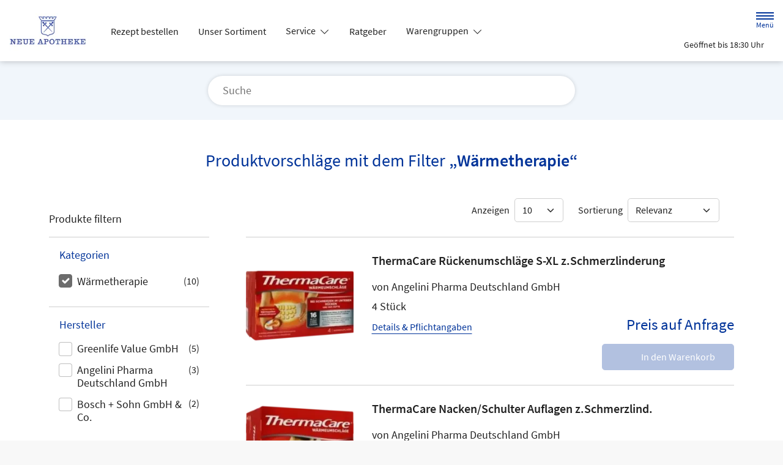

--- FILE ---
content_type: text/html; charset=UTF-8
request_url: https://www.neue-apo-schwerte.de/shop?filter%5Bcategory_id%5D%5B0%5D=84
body_size: 15404
content:
<!doctype html>
<html lang="de">
<head>
    <title>Produktvorschläge mit dem Filter „Wärmetherapie“ | Neue Apotheke in 58239 Schwerte</title>
    <meta charset="utf-8">
<meta http-equiv="x-ua-compatible" content="ie=edge">
<meta name="viewport" content="width=device-width, initial-scale=1">
<meta name="theme-color" content="#ffffff">    <meta name="description" content="Produktvorschläge mit dem Filter „Wärmetherapie“ präsentiert von Neue Apotheke in Schwerte.">
    <meta property="og:title" content="Produktvorschläge mit dem Filter „Wärmetherapie“ | Neue Apotheke">
    <meta property="og:site_name" content="Produktvorschläge mit dem Filter „Wärmetherapie“ | Neue Apotheke">
        <meta name="mobile-web-app-capable" content="yes">
    <link rel="icon" sizes="192x192" href="https://premiumsite.apocdn.net/themes/common/images/home_screen_icon/apotheken_logo_192x192.png">
        <meta name="apple-mobile-web-app-capable" content="yes">     <link rel="apple-touch-icon" href="https://premiumsite.apocdn.net/apple-touch-icon.png">
    <link rel="apple-touch-icon" sizes="76x76" href="https://premiumsite.apocdn.net/apple-touch-icon-76x76.png">
    <link rel="apple-touch-icon" sizes="120x120" href="https://premiumsite.apocdn.net/apple-touch-icon-120x120.png">
    <link rel="apple-touch-icon" sizes="152x152" href="https://premiumsite.apocdn.net/apple-touch-icon-152x152.png">


<meta name="copyright" content="apotheken.de DAN GmbH">
<meta property="og:type" content="website">
<meta property="og:url" itemprop="url" content="neue-apo-schwerte.de">
<meta property="og:image" itemprop="image" content="https://mein-uploads.apocdn.net/7472/logo/58239_neue_logo_1.jpg">
<meta name="format-detection" content="telephone=no">

    
    <link rel="manifest" href="/manifest.json">

                                                <link rel="preload" href="/fonts/source-sans-pro-v14-latin-300.woff" as="font" type="font/woff2" crossorigin>
                            <link rel="preload" href="/fonts/source-sans-pro-v14-latin-300.woff2" as="font" type="font/woff2" crossorigin>
                            <link rel="preload" href="/fonts/source-sans-pro-v14-latin-300italic.woff" as="font" type="font/woff2" crossorigin>
                            <link rel="preload" href="/fonts/source-sans-pro-v14-latin-300italic.woff2" as="font" type="font/woff2" crossorigin>
                            <link rel="preload" href="/fonts/source-sans-pro-v14-latin-600.woff" as="font" type="font/woff2" crossorigin>
                            <link rel="preload" href="/fonts/source-sans-pro-v14-latin-600.woff2" as="font" type="font/woff2" crossorigin>
                            <link rel="preload" href="/fonts/source-sans-pro-v14-latin-600italic.woff" as="font" type="font/woff2" crossorigin>
                            <link rel="preload" href="/fonts/source-sans-pro-v14-latin-600italic.woff2" as="font" type="font/woff2" crossorigin>
                            <link rel="preload" href="/fonts/source-sans-pro-v14-latin-italic.woff" as="font" type="font/woff2" crossorigin>
                            <link rel="preload" href="/fonts/source-sans-pro-v14-latin-italic.woff2" as="font" type="font/woff2" crossorigin>
                            <link rel="preload" href="/fonts/source-sans-pro-v14-latin-regular.woff" as="font" type="font/woff2" crossorigin>
                            <link rel="preload" href="/fonts/source-sans-pro-v14-latin-regular.woff2" as="font" type="font/woff2" crossorigin>
                        <link rel="preload" href="/fonts/source-sans-pro.css" as="style" onload="this.rel='stylesheet';">
            
                        <link rel="stylesheet" href="/color-scheme-build/color-scheme-indigo-not-home.417dd9c0.css" media="all">
                        <link rel="stylesheet" href="/color-scheme-build/color-scheme-indigo.31d28276.css" media="all">
                <link rel="preload" href="/color-scheme-build/color-scheme-indigo-non-blocking.5a568a28.css" as="style" onload="this.rel='stylesheet';">
                <meta name="apple-itunes-app" content="app-id=506362694">
    
    
    <script src="/legacy-build/runtime.9df288f6.js" defer data-turbo-track="reload" data-turbo-eval="false" nomodule integrity="sha384-mE1+j2IQOsimcDidE9F1Yru/wKwSdNSSdGNDtfCYrvAhh5scl0AzmLVh2DosIsgs"></script><script src="/legacy-build/214.fb710443.js" defer data-turbo-track="reload" data-turbo-eval="false" nomodule integrity="sha384-4HOY+NTvDXUFG+SGPNA8w22fYhSOxNEV+xC59y9AGCH22enQNLVaihQ3VktqsCY/"></script><script src="/legacy-build/89.6b28233e.js" defer data-turbo-track="reload" data-turbo-eval="false" nomodule integrity="sha384-aYwlL8dEh8b2hZPiYyupxqtcUW/k0+Cnb/sGrf5cuzXVzQY61oL9x3pgdagLo0JK"></script><script src="/legacy-build/765.53f34551.js" defer data-turbo-track="reload" data-turbo-eval="false" nomodule integrity="sha384-hsihJpiysRo9riUTkV1iWlMJPURdweNtmB3lNrlMsIqiJgqd2vsJEhB1knqkUyte"></script><script src="/legacy-build/stimulus.5025ab06.js" defer data-turbo-track="reload" data-turbo-eval="false" nomodule integrity="sha384-ngLKNCFIePTcoQxuyMjKS1MZILJPpEgzMnjuzcG666UTP2Kop6RQRbJ9COLuCRIK"></script><script src="/modern-build/runtime.962e44e4.js" defer data-turbo-track="reload" data-turbo-eval="false" type="module" integrity="sha384-4GfIZ9QYmCvE5GLUYGw8GGL5h2403CkrS4tGZ3G1VCfss/w25iYQE79ytOUq+Oi7"></script><script src="/modern-build/434.6bd839b1.js" defer data-turbo-track="reload" data-turbo-eval="false" type="module" integrity="sha384-1hO1vko9zz1+IXIXSS7QWLHrYzp4IqzzuJAGWUSwgbn14GGavQkQQJJg5a2iGYks"></script><script src="/modern-build/89.a0d9c62e.js" defer data-turbo-track="reload" data-turbo-eval="false" type="module" integrity="sha384-4MpcC+F0ee3FBN+/ujy0/1flzawMEarWYWlc60poMGXfMmcqPfrXymCMR80szm7m"></script><script src="/modern-build/854.e258fad3.js" defer data-turbo-track="reload" data-turbo-eval="false" type="module" integrity="sha384-CJu8/fWk27r+E4RN/4a9Z1hCRTsZ0v/RweU1+MLRdOZKGVdLJFCLu/fhORpKqz/p"></script><script src="/modern-build/stimulus.28e93a51.js" defer data-turbo-track="reload" data-turbo-eval="false" type="module" integrity="sha384-miohPM8LrISYRTLVMlMiaZqDBrEF9j3DKniA8RDLo3ergVbQVxX3Bq/PjWJJ9+nK"></script>

                                    <script data-controller="tracking" data-tracking-type-value="apothekenDeChat" type="text/plain" src="https://chat-widget.apotheken.de/chat-widget.js"></script>
            <script id="initialize-apotheken-de-chat" type="text/plain">
                function initializeApothekenDeChat() {
                    if (typeof window.apothekenDeChat === 'undefined') {
                        if (typeof window.initApothekenDeChatInterval === 'undefined') {
                            window.initApothekenDeChatInterval = setInterval(initializeApothekenDeChat, 1000);
                        }
                        return;
                    }

                    if (typeof window.initApothekenDeChatInterval !== 'undefined') {
                        clearInterval(window.initApothekenDeChatInterval);
                    }

                    window.apothekenDeChat.initialize({
                        secureId: 'afa00b1fd30dc4b433c065b7bf0855f6',
                        parentUrl: 'https://www.neue-apo-schwerte.de',
                        privacyUrl: '/datenschutz',
                        usageUrl: '/agb'
                    });
                }

                window.addEventListener('turbo:load', initializeApothekenDeChat);
            </script>
            
        
        </head><body class="font-bootstrap-icons-not-ready font-apotheken-icons-v2-not-ready font-sourceSansPro show-search-form" data-controller="menu window-height webfonts error product-search block-search" data-block-search-autosuggestions-url-value="https://www.neue-apo-schwerte.de/suche/suggestions/products" data-cart-count="0" data-locale="de">
    <a href="#content" class="visually-hidden-focusable">Zum Hauptinhalt springen</a>
    <div id="page">
                                <header id="header" data-controller="header" class="bg-default">
    <nav class="navbar">
        <div class="container-fluid flex-nowrap justify-content-lg-start align-items-start">
            <div class="column-left d-flex flex-column justify-content-start">
                <div class="d-flex">
                                        <a class="navbar-brand d-flex flex-column me-md-2" href="/" aria-label="Zur Startseite">
                        <div class="logo pe-3">
                            <img src="https://mein-uploads.apocdn.net/7472/logo/58239_neue_logo_1@500-160.webp" class="img" alt="Logo Neue Apotheke" height="80" width="250">
                        </div>
                        <div class="pharmacy-name d-none">
                            <span>Neue Apotheke</span>
                        </div>
                    </a>
                    <div class="d-flex flex-column justify-content-center">
                        <div class="pharmacy-name d-none">
                            Neue Apotheke
                        </div>
                        <nav id="main-nav" class="d-none d-lg-flex me-5" data-controller="main-nav">
                            <ul class="menu list-inline d-flex flex-wrap align-items-center mb-0">
                                                                                                                                            <li class="menu__item">
                                            <a href="/rezept">Rezept bestellen</a>
                                        </li>
                                                                                                                                                <li class="menu__item">
                                            <a href="/shop">Unser Sortiment</a>
                                        </li>
                                                                                                                                                <li class="menu__item">
                                            <a class="dropdown-toggle" data-bs-toggle="collapse" href="#menu-dropdown-1" role="button" aria-expanded="false">
                                                Service
                                            </a>
                                        </li>
                                                                                                                                                                                        <li class="menu__item">
                                            <a href="/advisor">Ratgeber</a>
                                        </li>
                                                                                                                                                <li class="menu__item">
                                            <a class="dropdown-toggle" data-bs-toggle="collapse" href="#menu-dropdown-2" role="button" aria-expanded="false">
                                                Warengruppen
                                            </a>
                                        </li>
                                                                                                                                                                                        <li class="menu__item">
                                            <a class="dropdown-toggle" data-bs-toggle="collapse" href="#menu-dropdown-3" role="button" aria-expanded="false">
                                                Krankheiten &amp; Therapie
                                            </a>
                                        </li>
                                                                                                                                                                                        <li class="menu__item">
                                            <a class="dropdown-toggle" data-bs-toggle="collapse" href="#menu-dropdown-4" role="button" aria-expanded="false">
                                                Eltern &amp; Kind
                                            </a>
                                        </li>
                                                                                                                                                                                        <li class="menu__item">
                                            <a href="/gesund-im-alter">Gesund im Alter</a>
                                        </li>
                                                                                                                                                <li class="menu__item">
                                            <a href="/kontakt">Kontakt</a>
                                        </li>
                                                                                                                                                <li class="menu__item">
                                            <a href="/news">News</a>
                                        </li>
                                                                                                </ul>
                        </nav>
                    </div>
                    </div>
                <div class="d-flex">
                    <a class="navbar-brand navbar-brand--sticky d-flex flex-column me-md-2" href="/" aria-label="Zur Startseite">
                        <div class="logo logo--sticky d-flex align-items-center">
                                                                                                                    <img src="/svg/Deutsche_Apotheke_Logo.svg" class="img me-2 apo-a" alt="Logo Apotheken A" width="551" height="559">
                                                                                                                <span class="title length-short">
                                Neue Apotheke
                            </span>
                        </div>
                    </a>
                </div>
            </div>
            <div class="column-right d-flex flex-column flex-md-row-reverse flex-lg-column flex-xxl-row-reverse align-items-md-center align-items-lg-end align-items-xxl-center align-self-md-center align-self-lg-start align-self-xxl-center justify-content-end ms-lg-auto">
                <nav id="meta-nav" class="mb-2 mb-md-0 mb-lg-2 mb-xxl-0 ms-md-3 ms-xxl-5" aria-label="Globale Navigation">
                                        <ul class="menu list-inline d-flex align-items-center justify-content-end mb-0">
                                                    <li class="menu__item menu__item--icon list-inline-item">
                                <a href="tel:+49230416278" aria-label="Jetzt Apotheke anrufen">
                                    <i class="bi-telephone" role="img" aria-label="Anrufen"></i>
                                </a>
                            </li>
                                                <li class="menu__item menu__item--icon list-inline-item ms-md-2 ms-lg-2 ms-xxl-3" data-controller="cart-icon">
                                    <a href="/warenkorb" aria-label="Hier Warenkorb öffnen">
                                        <i id="cart-icon" class="bi bi-bag" role="img" aria-label="Warenkorb"></i>
                                    </a>
                                </li>
                            <li class="menu__item menu__item--icon list-inline-item ms-md-2 ms-lg-2 ms-xxl-3 d-none d-md-block">
                                <button id="toggle-search-overlay" aria-label="Suche" aria-haspopup="dialog">
                                    <i class="bi bi-search" role="img" aria-label="Suche" data-action="click->block-search#openOverlay"></i>
                                    <span class="d-none">Suche</span>
                                </button>
                            </li>
                            <li class="menu__item menu__item--toggle list-inline-item ms-md-4 ms-lg-3 ms-xxl-4">
                                <a id="toggle-offcanvas-nav" class="d-flex flex-column justify-content-center" href="#" aria-expanded="false" data-action="click->menu#menuOpen">
                                    <span class="icon"></span>
                                    <span class="title">Menü</span>
                                </a>
                            </li>
                        </ul>
                </nav>
                <div id="dropdown-opening-hours" class="oh dropdown">
    <a id="dropdown-opening-hours__dropdown-toggle" href="#" class="dropdown-toggle" data-bs-toggle="dropdown" aria-expanded="false" data-bs-auto-close="outside" data-header-target="toggle">
        <i class="bi-clock"></i>
                        <span>Geöffnet bis 18:30 Uhr</span>
            <i class="bi-chevron-down"></i>
    </a>
    <div id="dropdown-opening-hours__dropdown-menu" class="dropdown-menu dropdown-menu-end p-4" aria-labelledby="dropdown-opening-hours__dropdown-toggle" style="display:none" data-header-target="menu">
        <div class="d-grid gap-2 mb-4">
            <a href="/notdienst" class="btn btn-danger d-flex justify-content-center align-items-center">
                <i class="theme_icon-emergency-service me-1"></i>
                <span>Notdienst-Apotheken anzeigen</span>
            </a>
        </div>
        <h3 class="h4 text-center">Öffnungszeiten</h3>
                                                                                    <div class="oh-table d-flex flex-wrap">
                                                                                    <div>Montag</div>
                        <div>
                                                            08:30 - 18:30<br>
                                                                                        <small></small>
                                                    </div>
                                                                    <div>Dienstag</div>
                        <div>
                                                            08:30 - 18:30<br>
                                                                                        <small></small>
                                                    </div>
                                                                    <div>Mittwoch</div>
                        <div>
                                                            08:30 - 13:00<br>
                                                                                        <small></small>
                                                    </div>
                                                                    <div>Donnerstag</div>
                        <div>
                                                            08:30 - 18:30<br>
                                                                                        <small></small>
                                                    </div>
                                                                    <div>Freitag</div>
                        <div>
                                                            08:30 - 18:30<br>
                                                                                        <small></small>
                                                    </div>
                                                                    <div>Samstag</div>
                        <div>
                                                            08:30 - 13:00<br>
                                                                                        <small></small>
                                                    </div>
                                                </div>
            </div>
</div>

                </div>
        </div>
    </nav>
</header>

                                                                            <ul id="menu-dropdown-1" class="dropdown-menu main-nav-dropdown">
                                                            <li>
                            <a class="dropdown-item" href="/services">Unsere Leistungen</a>
                        </li>
                                                                                <li>
                            <a class="dropdown-item" href="/notdienst">Notdienst heute</a>
                        </li>
                                                 </ul>
                                                                        <ul id="menu-dropdown-2" class="dropdown-menu main-nav-dropdown">
                <li>
                            <h6 class="subheading">Highlights</h6>
                        </li>
                    <li>
                        <a class="dropdown-item" href="/shop?filter%5Bcategory_id%5D%5B0%5D=20">Abwehrkräfte</a>
                    </li>
                <li>
                        <a class="dropdown-item" href="/shop?filter%5Bcategory_id%5D%5B0%5D=63">Reiseapotheke</a>
                    </li>
                <li>
                        <a class="dropdown-item" href="/shop?filter%5Bcategory_id%5D%5B0%5D=74">Sonnenschutz</a>
                    </li>
                <li>
                        <a class="dropdown-item" href="/shop?filter%5Bcategory_id%5D%5B0%5D=83">Vitamine &amp; Mineralien</a>
                    </li>
                                
                <li>
                            <h6 class="subheading">A&ndash;Z</h6>
                        </li>
                                        <li>
                        <a class="dropdown-item" href="/shop?filter%5Bcategory_id%5D%5B0%5D=1">Abführmittel</a>
                    </li>
                                    <li>
                        <a class="dropdown-item" href="/shop?filter%5Bcategory_id%5D%5B0%5D=2">Allergie &amp; Heuschnupfen</a>
                    </li>
                                    <li>
                        <a class="dropdown-item" href="/shop?filter%5Bcategory_id%5D%5B0%5D=3">Alles für die Frau </a>
                    </li>
                                    <li>
                        <a class="dropdown-item" href="/shop?filter%5Bcategory_id%5D%5B0%5D=78">Aromatherapie</a>
                    </li>
                                    <li>
                        <a class="dropdown-item" href="/shop?filter%5Bcategory_id%5D%5B0%5D=4">Augen, Nase &amp; Ohr </a>
                    </li>
                                    <li>
                        <a class="dropdown-item" href="/shop?filter%5Bcategory_id%5D%5B0%5D=5">Babyausstattung</a>
                    </li>
                                    <li>
                        <a class="dropdown-item" href="/shop?filter%5Bcategory_id%5D%5B0%5D=6">Babypflege </a>
                    </li>
                                    <li>
                        <a class="dropdown-item" href="/shop?filter%5Bcategory_id%5D%5B0%5D=8">Bad &amp; Sauna</a>
                    </li>
                                    <li>
                        <a class="dropdown-item" href="/shop?filter%5Bcategory_id%5D%5B0%5D=9">Bandagen</a>
                    </li>
                                    <li>
                        <a class="dropdown-item" href="/shop?filter%5Bcategory_id%5D%5B0%5D=10">Beruhigung &amp; Schlaf </a>
                    </li>
                                    <li>
                        <a class="dropdown-item" href="/shop?filter%5Bcategory_id%5D%5B0%5D=11">Blutdruckmessgeräte</a>
                    </li>
                                    <li>
                        <a class="dropdown-item" href="/shop?filter%5Bcategory_id%5D%5B0%5D=12">Blutzuckermessgerät</a>
                    </li>
                                    <li>
                        <a class="dropdown-item" href="/shop?filter%5Bcategory_id%5D%5B0%5D=14">Bonbons, Traubenzucker &amp; Co.</a>
                    </li>
                                    <li>
                        <a class="dropdown-item" href="/shop?filter%5Bcategory_id%5D%5B0%5D=16">Darmgesundheit</a>
                    </li>
                                    <li>
                        <a class="dropdown-item" href="/shop?filter%5Bcategory_id%5D%5B0%5D=17">Desinfektion &amp; Reinigung </a>
                    </li>
                                    <li>
                        <a class="dropdown-item" href="/shop?filter%5Bcategory_id%5D%5B0%5D=18">Dosierer &amp; Zerteiler </a>
                    </li>
                                    <li>
                        <a class="dropdown-item" href="/shop?filter%5Bcategory_id%5D%5B0%5D=19">Erkältung</a>
                    </li>
                                    <li>
                        <a class="dropdown-item" href="/shop?filter%5Bcategory_id%5D%5B0%5D=21">Erste Hilfe </a>
                    </li>
                                    <li>
                        <a class="dropdown-item" href="/shop?filter%5Bcategory_id%5D%5B0%5D=23">Frauenhygiene </a>
                    </li>
                                    <li>
                        <a class="dropdown-item" href="/shop?filter%5Bcategory_id%5D%5B0%5D=24">Fußpflege</a>
                    </li>
                                    <li>
                        <a class="dropdown-item" href="/shop?filter%5Bcategory_id%5D%5B0%5D=25">Gesichtspflege </a>
                    </li>
                                    <li>
                        <a class="dropdown-item" href="/shop?filter%5Bcategory_id%5D%5B0%5D=26">Haare &amp; Nägel</a>
                    </li>
                                    <li>
                        <a class="dropdown-item" href="/shop?filter%5Bcategory_id%5D%5B0%5D=27">Haarpflege</a>
                    </li>
                                    <li>
                        <a class="dropdown-item" href="/shop?filter%5Bcategory_id%5D%5B0%5D=28">Hals, Mund &amp; Rachen</a>
                    </li>
                                    <li>
                        <a class="dropdown-item" href="/shop?filter%5Bcategory_id%5D%5B0%5D=29">Handpflege </a>
                    </li>
                                    <li>
                        <a class="dropdown-item" href="/shop?filter%5Bcategory_id%5D%5B0%5D=30">Handschuhe &amp; Mundschutz</a>
                    </li>
                                    <li>
                        <a class="dropdown-item" href="/shop?filter%5Bcategory_id%5D%5B0%5D=31">Harnteststreifen</a>
                    </li>
                                    <li>
                        <a class="dropdown-item" href="/shop?filter%5Bcategory_id%5D%5B0%5D=33">Homöopathie  </a>
                    </li>
                                    <li>
                        <a class="dropdown-item" href="/shop?filter%5Bcategory_id%5D%5B0%5D=35">Infektion &amp; Wundbehandlung </a>
                    </li>
                                    <li>
                        <a class="dropdown-item" href="/shop?filter%5Bcategory_id%5D%5B0%5D=37">Inhalationsgeräte</a>
                    </li>
                                    <li>
                        <a class="dropdown-item" href="/shop?filter%5Bcategory_id%5D%5B0%5D=38">Inkontinenz </a>
                    </li>
                                    <li>
                        <a class="dropdown-item" href="/shop?filter%5Bcategory_id%5D%5B0%5D=39">Insektenschutz</a>
                    </li>
                                    <li>
                        <a class="dropdown-item" href="/shop?filter%5Bcategory_id%5D%5B0%5D=40">Insulinpens</a>
                    </li>
                                    <li>
                        <a class="dropdown-item" href="/shop?filter%5Bcategory_id%5D%5B0%5D=43">Körperpflege</a>
                    </li>
                                    <li>
                        <a class="dropdown-item" href="/shop?filter%5Bcategory_id%5D%5B0%5D=44">Lanzetten</a>
                    </li>
                                    <li>
                        <a class="dropdown-item" href="/shop?filter%5Bcategory_id%5D%5B0%5D=45">Läuse </a>
                    </li>
                                    <li>
                        <a class="dropdown-item" href="/shop?filter%5Bcategory_id%5D%5B0%5D=46">Liebe &amp; Potenz </a>
                    </li>
                                    <li>
                        <a class="dropdown-item" href="/shop?filter%5Bcategory_id%5D%5B0%5D=47">Lippenpflege</a>
                    </li>
                                    <li>
                        <a class="dropdown-item" href="/shop?filter%5Bcategory_id%5D%5B0%5D=48">Magen, Darm &amp; Galle</a>
                    </li>
                                    <li>
                        <a class="dropdown-item" href="/shop?filter%5Bcategory_id%5D%5B0%5D=50">Med. Strümpfe</a>
                    </li>
                                    <li>
                        <a class="dropdown-item" href="/shop?filter%5Bcategory_id%5D%5B0%5D=53">Nagelpflege</a>
                    </li>
                                    <li>
                        <a class="dropdown-item" href="/shop?filter%5Bcategory_id%5D%5B0%5D=54">Niere, Blase &amp; Prostata</a>
                    </li>
                                    <li>
                        <a class="dropdown-item" href="/shop?filter%5Bcategory_id%5D%5B0%5D=60">Pflaster</a>
                    </li>
                                    <li>
                        <a class="dropdown-item" href="/shop?filter%5Bcategory_id%5D%5B0%5D=56">Pflege für den Mann </a>
                    </li>
                                    <li>
                        <a class="dropdown-item" href="/shop?filter%5Bcategory_id%5D%5B0%5D=57">Pflege für Kinder und Babys </a>
                    </li>
                                    <li>
                        <a class="dropdown-item" href="/shop?filter%5Bcategory_id%5D%5B0%5D=55">Pflege &amp; Massagen</a>
                    </li>
                                    <li>
                        <a class="dropdown-item" href="/shop?filter%5Bcategory_id%5D%5B0%5D=58">Pflegeprodukte </a>
                    </li>
                                    <li>
                        <a class="dropdown-item" href="/shop?filter%5Bcategory_id%5D%5B0%5D=59">Pilzinfektionen</a>
                    </li>
                                    <li>
                        <a class="dropdown-item" href="/shop?filter%5Bcategory_id%5D%5B0%5D=62">Raucherentwöhnung</a>
                    </li>
                                    <li>
                        <a class="dropdown-item" href="/shop?filter%5Bcategory_id%5D%5B0%5D=64">Rheuma &amp; Muskelschmerz</a>
                    </li>
                                    <li>
                        <a class="dropdown-item" href="/shop?filter%5Bcategory_id%5D%5B0%5D=65">Schlanke Linie, Diät</a>
                    </li>
                                    <li>
                        <a class="dropdown-item" href="/shop?filter%5Bcategory_id%5D%5B0%5D=66">Schmerzmittel</a>
                    </li>
                                    <li>
                        <a class="dropdown-item" href="/shop?filter%5Bcategory_id%5D%5B0%5D=67">Schminksortiment </a>
                    </li>
                                    <li>
                        <a class="dropdown-item" href="/shop?filter%5Bcategory_id%5D%5B0%5D=68">Schuppen &amp; Kopfhaut </a>
                    </li>
                                    <li>
                        <a class="dropdown-item" href="/shop?filter%5Bcategory_id%5D%5B0%5D=70">Schüßler Salze</a>
                    </li>
                                    <li>
                        <a class="dropdown-item" href="/shop?filter%5Bcategory_id%5D%5B0%5D=72">Schwangerschaftstest</a>
                    </li>
                                    <li>
                        <a class="dropdown-item" href="/shop?filter%5Bcategory_id%5D%5B0%5D=71">Schwangerschaft &amp; Stillzeit </a>
                    </li>
                                    <li>
                        <a class="dropdown-item" href="/shop?filter%5Bcategory_id%5D%5B0%5D=75">Spritzen &amp; Kanülen</a>
                    </li>
                                    <li>
                        <a class="dropdown-item" href="/shop?filter%5Bcategory_id%5D%5B0%5D=76">Stärkung &amp; Konzentration</a>
                    </li>
                                    <li>
                        <a class="dropdown-item" href="/shop?filter%5Bcategory_id%5D%5B0%5D=79">Tees &amp; Kräuter </a>
                    </li>
                                    <li>
                        <a class="dropdown-item" href="/shop?filter%5Bcategory_id%5D%5B0%5D=80">Thermometer</a>
                    </li>
                                    <li>
                        <a class="dropdown-item" href="/shop?filter%5Bcategory_id%5D%5B0%5D=81">Venenmittel</a>
                    </li>
                                    <li>
                        <a class="dropdown-item" href="/shop?filter%5Bcategory_id%5D%5B0%5D=82">Verhütung </a>
                    </li>
                                    <li>
                        <a class="dropdown-item" href="/shop?filter%5Bcategory_id%5D%5B0%5D=84">Wärmetherapie</a>
                    </li>
                                    <li>
                        <a class="dropdown-item" href="/shop?filter%5Bcategory_id%5D%5B0%5D=85">Warzen &amp; Hühneraugen</a>
                    </li>
                                    <li>
                        <a class="dropdown-item" href="/shop?filter%5Bcategory_id%5D%5B0%5D=86">Zahn &amp; Mundpflege</a>
                    </li>
                </ul>
                                                    <ul id="menu-dropdown-3" class="dropdown-menu main-nav-dropdown">
                <li>
    <a class="dropdown-item" href="/krankheiten-und-therapie/66-erkrankungen-im-alter">Erkrankungen im Alter</a>
</li>
<li>
    <a class="dropdown-item" href="/krankheiten-und-therapie/67-sexualmedizin">Sexualmedizin</a>
</li>
<li>
    <a class="dropdown-item" href="/krankheiten-und-therapie/70-aesthetische-chirurgie">Ästhetische Chirurgie</a>
</li>
<li>
    <a class="dropdown-item" href="/krankheiten-und-therapie/75-augen">Augen</a>
</li>
<li>
    <a class="dropdown-item" href="/krankheiten-und-therapie/81-zaehne-und-kiefer">Zähne und Kiefer</a>
</li>
<li>
    <a class="dropdown-item" href="/krankheiten-und-therapie/89-hno-atemwege-und-lunge">HNO, Atemwege und Lunge</a>
</li>
<li>
    <a class="dropdown-item" href="/krankheiten-und-therapie/99-magen-und-darm">Magen und Darm</a>
</li>
<li>
    <a class="dropdown-item" href="/krankheiten-und-therapie/107-herz-gefaesse-kreislauf">Herz, Gefäße, Kreislauf</a>
</li>
<li>
    <a class="dropdown-item" href="/krankheiten-und-therapie/113-stoffwechsel">Stoffwechsel</a>
</li>
<li>
    <a class="dropdown-item" href="/krankheiten-und-therapie/121-nieren-und-harnwege">Nieren und Harnwege</a>
</li>
<li>
    <a class="dropdown-item" href="/krankheiten-und-therapie/125-orthopaedie-und-unfallmedizin">Orthopädie und Unfallmedizin</a>
</li>
<li>
    <a class="dropdown-item" href="/krankheiten-und-therapie/136-rheumatologische-erkrankungen">Rheumatologische Erkrankungen</a>
</li>
<li>
    <a class="dropdown-item" href="/krankheiten-und-therapie/142-blut-krebs-und-infektionen">Blut, Krebs und Infektionen</a>
</li>
<li>
    <a class="dropdown-item" href="/krankheiten-und-therapie/149-haut-haare-und-naegel">Haut, Haare und Nägel</a>
</li>
<li>
    <a class="dropdown-item" href="/krankheiten-und-therapie/160-psychische-erkrankungen">Psychische Erkrankungen</a>
</li>
<li>
    <a class="dropdown-item" href="/krankheiten-und-therapie/166-neurologie">Neurologie</a>
</li>
<li>
    <a class="dropdown-item" href="/krankheiten-und-therapie/176-schmerz-und-schlafmedizin">Schmerz- und Schlafmedizin</a>
</li>
<li>
    <a class="dropdown-item" href="/krankheiten-und-therapie/180-frauenkrankheiten">Frauenkrankheiten</a>
</li>
<li>
    <a class="dropdown-item" href="/krankheiten-und-therapie/185-maennerkrankheiten">Männerkrankheiten</a>
</li>

            </ul>
                                                    <ul id="menu-dropdown-4" class="dropdown-menu main-nav-dropdown">
                <li>
    <a class="dropdown-item" href="/themenwelt/eltern-kind/29-eltern-und-kind/34-unerfuellter-kinderwunsch">Unerfüllter Kinderwunsch</a>
</li>
<li>
    <a class="dropdown-item" href="/themenwelt/eltern-kind/29-eltern-und-kind/35-schwangerschaft">Schwangerschaft</a>
</li>
<li>
    <a class="dropdown-item" href="/themenwelt/eltern-kind/29-eltern-und-kind/36-geburt-und-stillzeit">Geburt und Stillzeit</a>
</li>
<li>
    <a class="dropdown-item" href="/themenwelt/eltern-kind/29-eltern-und-kind/37-kinderkrankheiten">Kinderkrankheiten</a>
</li>

            </ul>
                                                                                    
                <nav id="offcanvas-nav" data-menu-target="menu">
    <header id="offcanvas-nav__header">
        <button id="btn-close-offcanvas-nav" type="button" class="btn-close btn-close--custom" aria-label="Close" data-action="click->menu#menuClose">
            <svg xmlns="http://www.w3.org/2000/svg" width="22" height="22"><path d="M12 11l9.8-9.8a.69.69 0 000-1 .69.69 0 00-1 0L11 10 1.2.21a.69.69 0 00-1 0 .69.69 0 000 1L10 11 .21 20.8a.69.69 0 000 1 .69.69 0 001 0L11 12l9.8 9.8a.7.7 0 101-1z"/></svg>
            <span class="visually-hidden">Menü schließen</span>
        </button>
        <div class="pharmacy-address">
            <address class="text-start m-0 px-3 py-2 py-lg-3 pe-5">
                <span class="pharmacy-name">
                    <figure>
                                                                                                    <img src="/svg/Deutsche_Apotheke_Logo.svg" class="apo-a" alt="" width="30" height="30">
                                           </figure>
                    <span>Neue Apotheke</span>
                </span>
                                    <span class="location">
                        <i class="bi-geo-alt-fill"></i>
                        <span>Postplatz 4 · 58239 Schwerte</span>
                    </span>
                                            <span class="phone">
                            <i class="bi-telephone-fill"></i>
                            <a href="tel:+49230416278">Telefon: 02304/1 62 78</a>
                        </span>
                                                                <span class="email">
                            <i class="bi-envelope-fill"></i>
                            <a href="mailto:neue.apotheke.schwerte@t-online.de">neue.apotheke.schwerte@t-online.de</a>
                        </span>
                                                </address>
            <a href="/kontakt" title="Zur Kontaktseite" class="btn-contact">
                    <i class="bi-chevron-right"></i>
                </a></div>
        <div class="search-form">
            <div class="form-wrap">
                <form action="/shop" class="f-flex p-3 pt-2 pb-2" method="get" data-controller="input-reset">
                        <fieldset>
                            <legend class="visually-hidden">Suche nach Medikamenten, Symptomen, PZNs</legend>
                            <div class="input-group">
                                <input
                                    id="offcanvas-search-field"
                                    type="text"
                                    name="search"
                                    placeholder="Suche"
                                    aria-label="Suche"
                                    autocomplete="off"
                                    aria-haspopup="dialog"
                                    value=""
                                    data-input-reset-target="input" data-block-search-target="offcanvasInput"
                                    data-action="focus->menu#searchFocus keyup->input-reset#toggleBtnReset focus->block-search#focusSuggestionsOffcanvas keyup->block-search#toggleSearchSuggestionsOffcanvas keyup->block-search#autosuggestionsOffcanvas">
                                <i class="bi bi-search text-primary"></i>
                            </div>
                            <button
                                type="reset"
                                class="btn btn-reset"
                                data-input-reset-target="button"
                                data-action="input-reset#reset block-search#reset">
                                <i class="bi bi-x-lg text-primary"></i>
                                <span class="visually-hidden">Suche zurücksetzen</span>
                            </button>
                        </fieldset>
                    </form>
                    <button id="btn-search-form-close" class="btn" data-action="click->menu#searchClose">
                        <i class="bi bi-arrow-left-short text-primary"></i>
                        <span class="visually-hidden">Suche schließen</span>
                    </button>
                </div><div class="autocomplete-results">
                    <div class="p-4 pt-3 pb-3">
                        <div id="offcanvas-search-autocomplete-results-placeholder" class="placeholder results-list">
                            <div data-block-search-target="defaultSuggestionsOffcanvas"></div>
                        </div>
                        <div id="offcanvas-search-autocomplete-results-list" class="results-list" data-block-search-target="suggestionsOffcanvasResultList"></div>
                    </div>
                    <div class="p-4 pt-3 pb-3">
                        <a href="/shop" class="btn btn-outline-primary mt-3 d-block" data-action="product-search#showSearchResults">
                            Alle Ergebnisse anzeigen
                        </a>
                    </div>
                </div></div>
    </header>
    <ul id="panel-menu" class="menu">
                                                <li class="menu__item mm-listitem">
                    <a href="/rezept">Rezept bestellen</a>
                </li>
                                                            <li class="menu__item mm-listitem">
                    <a href="/shop">Unser Sortiment</a>
                </li>
                                                            <li class="menu__item">
                    <span>Service</span>
                    <ul class="menu menu--sub">
                                                                                                        <li class="menu__item">
                                    <a href="/services">Unsere Leistungen</a>
                                </li>
                                                                                                                                                            <li class="menu__item">
                                    <a href="/notdienst">Notdienst heute</a>
                                </li>
                                                                                            </ul>
                </li>
                                                            <li class="menu__item mm-listitem">
                    <a href="/advisor">Ratgeber</a>
                </li>
                                                            <li class="menu__item">
    <span>Warengruppen</span>
    <ul class="menu menu--sub">
        <li class="mm-divider">
                    Highlights
                </li>
                        <li class="menu__item">
                <a href="/shop?filter%5Bcategory_id%5D%5B0%5D=20">Abwehrkräfte</a>
            </li>
                    <li class="menu__item">
                <a href="/shop?filter%5Bcategory_id%5D%5B0%5D=63">Reiseapotheke</a>
            </li>
                    <li class="menu__item">
                <a href="/shop?filter%5Bcategory_id%5D%5B0%5D=74">Sonnenschutz</a>
            </li>
                    <li class="menu__item">
                <a href="/shop?filter%5Bcategory_id%5D%5B0%5D=83">Vitamine &amp; Mineralien</a>
            </li>
                
        <li class="mm-divider">
                    A&ndash;Z                </li>
            <li class="menu__item">
                <a href="/shop?filter%5Bcategory_id%5D%5B0%5D=1">Abführmittel</a>
            </li>
        <li class="menu__item">
                <a href="/shop?filter%5Bcategory_id%5D%5B0%5D=2">Allergie &amp; Heuschnupfen</a>
            </li>
        <li class="menu__item">
                <a href="/shop?filter%5Bcategory_id%5D%5B0%5D=3">Alles für die Frau </a>
            </li>
        <li class="menu__item">
                <a href="/shop?filter%5Bcategory_id%5D%5B0%5D=78">Aromatherapie</a>
            </li>
        <li class="menu__item">
                <a href="/shop?filter%5Bcategory_id%5D%5B0%5D=4">Augen, Nase &amp; Ohr </a>
            </li>
        <li class="menu__item">
                <a href="/shop?filter%5Bcategory_id%5D%5B0%5D=5">Babyausstattung</a>
            </li>
        <li class="menu__item">
                <a href="/shop?filter%5Bcategory_id%5D%5B0%5D=6">Babypflege </a>
            </li>
        <li class="menu__item">
                <a href="/shop?filter%5Bcategory_id%5D%5B0%5D=8">Bad &amp; Sauna</a>
            </li>
        <li class="menu__item">
                <a href="/shop?filter%5Bcategory_id%5D%5B0%5D=9">Bandagen</a>
            </li>
        <li class="menu__item">
                <a href="/shop?filter%5Bcategory_id%5D%5B0%5D=10">Beruhigung &amp; Schlaf </a>
            </li>
        <li class="menu__item">
                <a href="/shop?filter%5Bcategory_id%5D%5B0%5D=11">Blutdruckmessgeräte</a>
            </li>
        <li class="menu__item">
                <a href="/shop?filter%5Bcategory_id%5D%5B0%5D=12">Blutzuckermessgerät</a>
            </li>
        <li class="menu__item">
                <a href="/shop?filter%5Bcategory_id%5D%5B0%5D=14">Bonbons, Traubenzucker &amp; Co.</a>
            </li>
        <li class="menu__item">
                <a href="/shop?filter%5Bcategory_id%5D%5B0%5D=16">Darmgesundheit</a>
            </li>
        <li class="menu__item">
                <a href="/shop?filter%5Bcategory_id%5D%5B0%5D=17">Desinfektion &amp; Reinigung </a>
            </li>
        <li class="menu__item">
                <a href="/shop?filter%5Bcategory_id%5D%5B0%5D=18">Dosierer &amp; Zerteiler </a>
            </li>
        <li class="menu__item">
                <a href="/shop?filter%5Bcategory_id%5D%5B0%5D=19">Erkältung</a>
            </li>
        <li class="menu__item">
                <a href="/shop?filter%5Bcategory_id%5D%5B0%5D=21">Erste Hilfe </a>
            </li>
        <li class="menu__item">
                <a href="/shop?filter%5Bcategory_id%5D%5B0%5D=23">Frauenhygiene </a>
            </li>
        <li class="menu__item">
                <a href="/shop?filter%5Bcategory_id%5D%5B0%5D=24">Fußpflege</a>
            </li>
        <li class="menu__item">
                <a href="/shop?filter%5Bcategory_id%5D%5B0%5D=25">Gesichtspflege </a>
            </li>
        <li class="menu__item">
                <a href="/shop?filter%5Bcategory_id%5D%5B0%5D=26">Haare &amp; Nägel</a>
            </li>
        <li class="menu__item">
                <a href="/shop?filter%5Bcategory_id%5D%5B0%5D=27">Haarpflege</a>
            </li>
        <li class="menu__item">
                <a href="/shop?filter%5Bcategory_id%5D%5B0%5D=28">Hals, Mund &amp; Rachen</a>
            </li>
        <li class="menu__item">
                <a href="/shop?filter%5Bcategory_id%5D%5B0%5D=29">Handpflege </a>
            </li>
        <li class="menu__item">
                <a href="/shop?filter%5Bcategory_id%5D%5B0%5D=30">Handschuhe &amp; Mundschutz</a>
            </li>
        <li class="menu__item">
                <a href="/shop?filter%5Bcategory_id%5D%5B0%5D=31">Harnteststreifen</a>
            </li>
        <li class="menu__item">
                <a href="/shop?filter%5Bcategory_id%5D%5B0%5D=33">Homöopathie  </a>
            </li>
        <li class="menu__item">
                <a href="/shop?filter%5Bcategory_id%5D%5B0%5D=35">Infektion &amp; Wundbehandlung </a>
            </li>
        <li class="menu__item">
                <a href="/shop?filter%5Bcategory_id%5D%5B0%5D=37">Inhalationsgeräte</a>
            </li>
        <li class="menu__item">
                <a href="/shop?filter%5Bcategory_id%5D%5B0%5D=38">Inkontinenz </a>
            </li>
        <li class="menu__item">
                <a href="/shop?filter%5Bcategory_id%5D%5B0%5D=39">Insektenschutz</a>
            </li>
        <li class="menu__item">
                <a href="/shop?filter%5Bcategory_id%5D%5B0%5D=40">Insulinpens</a>
            </li>
        <li class="menu__item">
                <a href="/shop?filter%5Bcategory_id%5D%5B0%5D=43">Körperpflege</a>
            </li>
        <li class="menu__item">
                <a href="/shop?filter%5Bcategory_id%5D%5B0%5D=44">Lanzetten</a>
            </li>
        <li class="menu__item">
                <a href="/shop?filter%5Bcategory_id%5D%5B0%5D=45">Läuse </a>
            </li>
        <li class="menu__item">
                <a href="/shop?filter%5Bcategory_id%5D%5B0%5D=46">Liebe &amp; Potenz </a>
            </li>
        <li class="menu__item">
                <a href="/shop?filter%5Bcategory_id%5D%5B0%5D=47">Lippenpflege</a>
            </li>
        <li class="menu__item">
                <a href="/shop?filter%5Bcategory_id%5D%5B0%5D=48">Magen, Darm &amp; Galle</a>
            </li>
        <li class="menu__item">
                <a href="/shop?filter%5Bcategory_id%5D%5B0%5D=50">Med. Strümpfe</a>
            </li>
        <li class="menu__item">
                <a href="/shop?filter%5Bcategory_id%5D%5B0%5D=53">Nagelpflege</a>
            </li>
        <li class="menu__item">
                <a href="/shop?filter%5Bcategory_id%5D%5B0%5D=54">Niere, Blase &amp; Prostata</a>
            </li>
        <li class="menu__item">
                <a href="/shop?filter%5Bcategory_id%5D%5B0%5D=60">Pflaster</a>
            </li>
        <li class="menu__item">
                <a href="/shop?filter%5Bcategory_id%5D%5B0%5D=56">Pflege für den Mann </a>
            </li>
        <li class="menu__item">
                <a href="/shop?filter%5Bcategory_id%5D%5B0%5D=57">Pflege für Kinder und Babys </a>
            </li>
        <li class="menu__item">
                <a href="/shop?filter%5Bcategory_id%5D%5B0%5D=55">Pflege &amp; Massagen</a>
            </li>
        <li class="menu__item">
                <a href="/shop?filter%5Bcategory_id%5D%5B0%5D=58">Pflegeprodukte </a>
            </li>
        <li class="menu__item">
                <a href="/shop?filter%5Bcategory_id%5D%5B0%5D=59">Pilzinfektionen</a>
            </li>
        <li class="menu__item">
                <a href="/shop?filter%5Bcategory_id%5D%5B0%5D=62">Raucherentwöhnung</a>
            </li>
        <li class="menu__item">
                <a href="/shop?filter%5Bcategory_id%5D%5B0%5D=64">Rheuma &amp; Muskelschmerz</a>
            </li>
        <li class="menu__item">
                <a href="/shop?filter%5Bcategory_id%5D%5B0%5D=65">Schlanke Linie, Diät</a>
            </li>
        <li class="menu__item">
                <a href="/shop?filter%5Bcategory_id%5D%5B0%5D=66">Schmerzmittel</a>
            </li>
        <li class="menu__item">
                <a href="/shop?filter%5Bcategory_id%5D%5B0%5D=67">Schminksortiment </a>
            </li>
        <li class="menu__item">
                <a href="/shop?filter%5Bcategory_id%5D%5B0%5D=68">Schuppen &amp; Kopfhaut </a>
            </li>
        <li class="menu__item">
                <a href="/shop?filter%5Bcategory_id%5D%5B0%5D=70">Schüßler Salze</a>
            </li>
        <li class="menu__item">
                <a href="/shop?filter%5Bcategory_id%5D%5B0%5D=72">Schwangerschaftstest</a>
            </li>
        <li class="menu__item">
                <a href="/shop?filter%5Bcategory_id%5D%5B0%5D=71">Schwangerschaft &amp; Stillzeit </a>
            </li>
        <li class="menu__item">
                <a href="/shop?filter%5Bcategory_id%5D%5B0%5D=75">Spritzen &amp; Kanülen</a>
            </li>
        <li class="menu__item">
                <a href="/shop?filter%5Bcategory_id%5D%5B0%5D=76">Stärkung &amp; Konzentration</a>
            </li>
        <li class="menu__item">
                <a href="/shop?filter%5Bcategory_id%5D%5B0%5D=79">Tees &amp; Kräuter </a>
            </li>
        <li class="menu__item">
                <a href="/shop?filter%5Bcategory_id%5D%5B0%5D=80">Thermometer</a>
            </li>
        <li class="menu__item">
                <a href="/shop?filter%5Bcategory_id%5D%5B0%5D=81">Venenmittel</a>
            </li>
        <li class="menu__item">
                <a href="/shop?filter%5Bcategory_id%5D%5B0%5D=82">Verhütung </a>
            </li>
        <li class="menu__item">
                <a href="/shop?filter%5Bcategory_id%5D%5B0%5D=84">Wärmetherapie</a>
            </li>
        <li class="menu__item">
                <a href="/shop?filter%5Bcategory_id%5D%5B0%5D=85">Warzen &amp; Hühneraugen</a>
            </li>
        <li class="menu__item">
                <a href="/shop?filter%5Bcategory_id%5D%5B0%5D=86">Zahn &amp; Mundpflege</a>
            </li>
        </ul>
</li>

                                                            <li class="menu__item">
    <span>Krankheiten & Therapie</span>
    <ul class="menu menu--sub">
        <li class="menu__item">
            <a href="/krankheiten-und-therapie/66-erkrankungen-im-alter">Erkrankungen im Alter</a>
        </li>
        <li class="menu__item">
            <a href="/krankheiten-und-therapie/67-sexualmedizin">Sexualmedizin</a>
        </li>
        <li class="menu__item">
            <a href="/krankheiten-und-therapie/70-aesthetische-chirurgie">Ästhetische Chirurgie</a>
        </li>
        <li class="menu__item">
            <a href="/krankheiten-und-therapie/75-augen">Augen</a>
        </li>
        <li class="menu__item">
            <a href="/krankheiten-und-therapie/81-zaehne-und-kiefer">Zähne und Kiefer</a>
        </li>
        <li class="menu__item">
            <a href="/krankheiten-und-therapie/89-hno-atemwege-und-lunge">HNO, Atemwege und Lunge</a>
        </li>
        <li class="menu__item">
            <a href="/krankheiten-und-therapie/99-magen-und-darm">Magen und Darm</a>
        </li>
        <li class="menu__item">
            <a href="/krankheiten-und-therapie/107-herz-gefaesse-kreislauf">Herz, Gefäße, Kreislauf</a>
        </li>
        <li class="menu__item">
            <a href="/krankheiten-und-therapie/113-stoffwechsel">Stoffwechsel</a>
        </li>
        <li class="menu__item">
            <a href="/krankheiten-und-therapie/121-nieren-und-harnwege">Nieren und Harnwege</a>
        </li>
        <li class="menu__item">
            <a href="/krankheiten-und-therapie/125-orthopaedie-und-unfallmedizin">Orthopädie und Unfallmedizin</a>
        </li>
        <li class="menu__item">
            <a href="/krankheiten-und-therapie/136-rheumatologische-erkrankungen">Rheumatologische Erkrankungen</a>
        </li>
        <li class="menu__item">
            <a href="/krankheiten-und-therapie/142-blut-krebs-und-infektionen">Blut, Krebs und Infektionen</a>
        </li>
        <li class="menu__item">
            <a href="/krankheiten-und-therapie/149-haut-haare-und-naegel">Haut, Haare und Nägel</a>
        </li>
        <li class="menu__item">
            <a href="/krankheiten-und-therapie/160-psychische-erkrankungen">Psychische Erkrankungen</a>
        </li>
        <li class="menu__item">
            <a href="/krankheiten-und-therapie/166-neurologie">Neurologie</a>
        </li>
        <li class="menu__item">
            <a href="/krankheiten-und-therapie/176-schmerz-und-schlafmedizin">Schmerz- und Schlafmedizin</a>
        </li>
        <li class="menu__item">
            <a href="/krankheiten-und-therapie/180-frauenkrankheiten">Frauenkrankheiten</a>
        </li>
        <li class="menu__item">
            <a href="/krankheiten-und-therapie/185-maennerkrankheiten">Männerkrankheiten</a>
        </li>
    </ul>
</li>

                                                            <li class="menu__item">
    <span>Eltern &amp; Kind</span>
    <ul class="menu menu--sub">
        <li class="menu__item">
            <a href="/themenwelt/eltern-kind/29-eltern-und-kind/34-unerfuellter-kinderwunsch">Unerfüllter Kinderwunsch</a>
        </li>
        <li class="menu__item">
            <a href="/themenwelt/eltern-kind/29-eltern-und-kind/35-schwangerschaft">Schwangerschaft</a>
        </li>
        <li class="menu__item">
            <a href="/themenwelt/eltern-kind/29-eltern-und-kind/36-geburt-und-stillzeit">Geburt und Stillzeit</a>
        </li>
        <li class="menu__item">
            <a href="/themenwelt/eltern-kind/29-eltern-und-kind/37-kinderkrankheiten">Kinderkrankheiten</a>
        </li>
    </ul>
</li>

                                                            <li class="menu__item mm-listitem">
                    <a href="/gesund-im-alter">Gesund im Alter</a>
                </li>
                                                            <li class="menu__item mm-listitem">
                    <a href="/kontakt">Kontakt</a>
                </li>
                                                            <li class="menu__item mm-listitem">
                    <a href="/news">News</a>
                </li>
                        </ul>
    <footer id="offcanvas-nav__footer" class="p-4 pt-3 pb-3">
        <ul class="menu list-inline mb-0">
            <li class="menu__item list-inline-item">
                <a href="/kontakt" class="menu__item list-inline-item">
                    <i class="bi bi-envelope"></i>
                    <span class="visually-hidden">Schreiben Sie uns eine E-Mail.</span>
                </a>
            </li></ul>
    </footer>
</nav>

                <div id="content">
            <div class="b b--search-form bg-light" data-block-search-target="form">
    <div class="container-fluid side-padding bg-light search-form-container" data-block-search-target="formContainer">
        <div class="search-form mx-auto py-3 py-sm-4">
            <h4 class="headline text-primary text-center d-none d-md-block">
                <strong>Suche</strong> nach Medikamenten, Symptomen, PZNs</h4>
            <form action="/shop" data-controller="input-reset">
                    <fieldset>
                        <legend class="visually-hidden">Suche nach Medikamenten, Symptomen, PZNs</legend>
                        <button class="close-search-overlay" aria-label="Suche schließen" data-action="click->block-search#closeOverlay">
                            <i class="bi bi-arrow-left-short text-primary"></i>
                            <span class="visually-hidden">Suche schließen</span>
                        </button>
                        <i class="bi bi-search text-primary" data-action="click->block-search#openOverlay"></i>
                        <div class="input-group">
                            <input
                                type="text"
                                id="search-field"
                                class="input-search"
                                name="search"
                                placeholder="Suche"
                                aria-label="Suche"
                                autocomplete="off"
                                value=""
                                data-input-reset-target="input" data-block-search-target="input"
                                data-action="keyup->input-reset#toggleBtnReset product-search#search keyup->block-search#autosuggestions keyup->block-search#toggleSearchSuggestions keyup->product-search#toggleSearchSuggestions click->block-search#openOverlay keydown.enter->product-search#showSearchResults">
                        </div>
                        <button
                            type="reset"
                            class="btn btn-reset input-reset-trigger"
                            data-target-input="search-field"
                            data-input-reset-target="button"
                            data-action="input-reset#reset block-search#reset">
                            <i class="bi bi-x-lg text-primary"></i>
                            <span class="visually-hidden">Suche zurücksetzen</span>
                        </button>
                        <button id="toggle-offcanvas-search" class="toggle-offcanvas-search d-block d-md-none" data-action="click->menu#searchOpen" aria-label="Suche öffnen">
                            <span class="visually-hidden">Suche öffnen</span>
                        </button>
                    </fieldset>
                </form>
                <div class="autocomplete-results py-3">
                        <div id="search-autocomplete-results-placeholder" class="placeholder results-list px-3">
                            <div data-product-search-target="searchSuggestions" data-block-search-target="defaultSuggestions">
                            </div>
                        </div>
                        <div id="search-autocomplete-results-list" class="results-list px-3" data-block-search-target="suggestionsResultList">
                        </div>
                        <div>
                            <a href="/shop" class="btn btn-outline-primary mt-3 d-block" data-action="product-search#showSearchResults">
                                Alle Ergebnisse anzeigen
                            </a>
                        </div>
                    </div>
                        </div>
    </div>
    <div class="bg" data-action="click->block-search#closeOverlay"></div>
</div>

                <form data-search-url="/shop" action="/shop" data-product-search-target="searchForm">
        <div class="b b--search-results" data-controller="tabs">
            <fieldset>
                <legend class="visually-hidden">Suchparameter</legend>
                <input type="hidden" name="search" value="" data-product-search-target="searchResultSearchHidden">
                <input type="hidden" name="page" value="1" data-product-search-target="searchResultPageHidden">
                <input type="hidden" name="limit" value="10" data-product-search-target="searchResultLimitHidden">
                <input type="hidden" name="sort" value="" data-product-search-target="searchResultSortHidden">
                <input type="hidden" name="offers" value="">
                <input type="hidden" name="activeTab" value="" data-tabs-target="activeTab">
            </fieldset>
            <div class="nav-tabs-wrap side-padding bg-light d-flex justify-content-center hidden">
                <ul class="nav nav-tabs" id="search-results-tabs" role="tablist">
                    <li class="nav-item">
                        <button class="nav-link active" id="tab-produkte" data-bs-toggle="tab" data-bs-target="#produkte" type="button" role="tab" aria-controls="produkte" aria-selected="true" data-action="click->tabs#showContent"data-tabs-target="tab">
                            Produkte
                        </button>
                    </li>
                    <li class="nav-item">
                        <button class="nav-link" id="tab-inhalte" data-bs-toggle="tab" data-bs-target="#inhalte" type="button" role="tab" aria-controls="inhalte" aria-selected="false" data-action="click->tabs#showContent"data-tabs-target="tab">
                            Inhalte
                        </button>
                    </li>
                </ul>
            </div>

            <div class="tab-content container-fluid side-padding py-3 py-lg-5" id="search-tab-content">
                <div class="tab-pane tab-pane--products fade show active" id="produkte" role="tabpanel" aria-labelledby="tab-produkte" data-tabs-target="content">

                    <div class="search-results__products">
                        <h1 class="h3 headline text-primary">
                                    Produktvorschläge mit dem Filter <strong>„Wärmetherapie“</strong>
                                </h1>
                        <div class="d-grid d-lg-none d-sm-flex justify-content-sm-center pb-3">
                            <button id="btn-search-filter-modal" class="btn btn-primary btn-filter" data-action="product-search#clickFilterSearchResults">
                                                                    Produkte filtern
                                                            </button>
                        </div>

                        <div class="row">
                            <div class="col col-12 col-lg-3 col--sidebar" data-controller="collapse-more">
                                <div id="search-filter" class="search-filter modal modal-fullscreen-container fade" tabindex="-1" aria-labelledby="search-tab-content" aria-hidden="false" data-product-search-target="searchFilterModalDiv">
                                    <div class="modal-dialog modal-fullscreen">
                                        <div class="search-filter-content modal-content">

                                            <header>
                                                <div class="modal-header d-lg-none">
                                                    <h5 class="modal-title">Filter</h5>
                                                    <button type="button" class="btn-close btn-close--custom" data-bs-dismiss="modal" aria-label="Schließen">
                                                        <svg xmlns="http://www.w3.org/2000/svg" width="22" height="22"><path d="M12 11l9.8-9.8a.69.69 0 000-1 .69.69 0 00-1 0L11 10 1.2.21a.69.69 0 00-1 0 .69.69 0 000 1L10 11 .21 20.8a.69.69 0 000 1 .69.69 0 001 0L11 12l9.8 9.8a.7.7 0 101-1z"/></svg>
                                                        <span class="d-none">Schließen</span>
                                                    </button>
                                                </div>
                                                <div class="d-none d-lg-flex py-3">
                                                                                                            Produkte filtern
                                                                                                    </div>
                                            </header>

                                            <div class="filters modal-body px-lg-0">

                                                <div class="filter filter--sorting d-lg-none">
                                                    <label class="form-label">
                                                        Sortieren nach
                                                    </label>
                                                    <div class="btn-group btn-group--scrollable" role="group" aria-label="Basic radio toggle button group">
                                                        <fieldset>
                                                            <legend class="visually-hidden">Sortierung</legend>
                                                            <input type="radio" id="sorting-option-1" class="btn-check" name="btnradio" value="relevance_score:DESC" autocomplete="off" title="Sortierung nach Relevanz" checked="checked" data-action="product-search#changeSearchResultSortInModal">
                                                            <label class="btn btn-outline-secondary" for="sorting-option-1" aria-label="Sortieren nach Relevanz">Relevanz</label>
                                                            <input type="radio" id="sorting-option-5" class="btn-check" name="btnradio" value="name:ASC" autocomplete="off" title="Sortierung von A-Z"  data-action="product-search#changeSearchResultSortInModal">
                                                            <label class="btn btn-outline-secondary" for="sorting-option-5" aria-label="Sortieren von A bis Z">von A bis Z</label>
                                                            <input type="radio" id="sorting-option-6" class="btn-check" name="btnradio" value="name:DESC" autocomplete="off" title="Sortierung von Z-A"  data-action="product-search#changeSearchResultSortInModal">
                                                            <label class="btn btn-outline-secondary" for="sorting-option-6" aria-label="Sortieren von Z bis A">von Z bis A</label>
                                                        </fieldset>
                                                    </div>
                                                </div>

                                                <div class="filter filter--per-page d-lg-none">
                                                    <button class="btn btn-filter-modal text-primary" data-bs-target="#modal-per-page" data-bs-toggle="modal" data-bs-dismiss="modal" data-action="product-search#showSubModal">
                                                        <span>Anzeigen</span>
                                                        <div class="selected"></div>
                                                        <i class="bi bi-chevron-right"></i>
                                                    </button>
                                                </div>

                                                
                                                
                                                
                                                                                                    <div class="filter filter--category-id">
                                                        <button class="btn btn-filter-modal text-primary d-lg-none" data-bs-target="#modal-category-id" data-bs-toggle="modal" data-bs-dismiss="modal" data-action="product-search#showSubModal">
                                                            <span>Kategorien</span>
                                                            <i class="bi bi-chevron-right"></i>
                                                        </button>
                                                        <button class="btn btn-filter-collapse text-primary d-none d-lg-flex" type="button" data-bs-toggle="collapse" data-bs-target="#collapse-category-id" aria-expanded="true" aria-controls="collapse-category-id">
                                                            <span>Kategorien</span>
                                                            <i class="bi bi-chevron-right"></i>
                                                        </button>
                                                        <fieldset>
                                                            <legend class="visually-hidden">Kategorien</legend>
                                                            <div class="collapse filter-collapse pb-3 show" id="collapse-category-id"
    data-controller="collapse-more">
    <div id="collapse-filter-options-list-category-id" class="filter-options-list"
        data-collapse-more-target="optionList">
                                                        <div class="form-check">
                <input
                    type="checkbox"
                    id="collapse-category-id-option-0"
                    name="filter[category_id][]"
                    title="Kategorien Wärmetherapie auswählen"
                    class="form-check-input"
                    value="84"
                    data-mode="collapse"
                    data-twin="modal-category-id-option-0"
                    checked                    data-action="click->product-search#changeSearchResultFilter" >
                <label
                    class="form-check-label"
                    for="collapse-category-id-option-0">
                    Wärmetherapie
                </label>
                                    <span class="total">(10)</span>
                            </div>
                        </div>
    </div>

                                                        </fieldset>
                                                    </div>
                                                
                                                
                                                                                                    <div class="filter filter--manufacturer">
                                                        <button class="btn btn-filter-modal text-primary d-lg-none" data-bs-target="#modal-manufacturer" data-bs-toggle="modal" data-bs-dismiss="modal" data-action="product-search#showSubModal">
                                                            <span>Hersteller</span>
                                                            <i class="bi bi-chevron-right"></i>
                                                        </button>
                                                        <button class="btn btn-filter-collapse text-primary d-none d-lg-flex" type="button" data-bs-toggle="collapse" data-bs-target="#collapse-manufacturer" aria-expanded="true" aria-controls="collapse-manufacturer">
                                                            <span>Hersteller</span>
                                                            <i class="bi bi-chevron-right"></i>
                                                        </button>
                                                        <fieldset>
                                                            <legend class="visually-hidden">Hersteller</legend>
                                                            <div class="collapse filter-collapse pb-3 label-rows-2 show" id="collapse-manufacturer"
    data-controller="collapse-more">
    <div id="collapse-filter-options-list-manufacturer" class="filter-options-list"
        data-collapse-more-target="optionList">
                                                        <div class="form-check">
                <input
                    type="checkbox"
                    id="collapse-manufacturer-option-0"
                    name="filter[vendor_id][]"
                    title="Hersteller Greenlife Value GmbH auswählen"
                    class="form-check-input"
                    value="2974"
                    data-mode="collapse"
                    data-twin="modal-manufacturer-option-0"
                                        data-action="click->product-search#changeSearchResultFilter" >
                <label
                    class="form-check-label"
                    for="collapse-manufacturer-option-0">
                    Greenlife Value GmbH
                </label>
                                    <span class="total">(5)</span>
                            </div>
                                            <div class="form-check">
                <input
                    type="checkbox"
                    id="collapse-manufacturer-option-1"
                    name="filter[vendor_id][]"
                    title="Hersteller Angelini Pharma Deutschland GmbH auswählen"
                    class="form-check-input"
                    value="10794"
                    data-mode="collapse"
                    data-twin="modal-manufacturer-option-1"
                                        data-action="click->product-search#changeSearchResultFilter" >
                <label
                    class="form-check-label"
                    for="collapse-manufacturer-option-1">
                    Angelini Pharma Deutschland GmbH
                </label>
                                    <span class="total">(3)</span>
                            </div>
                                            <div class="form-check">
                <input
                    type="checkbox"
                    id="collapse-manufacturer-option-2"
                    name="filter[vendor_id][]"
                    title="Hersteller Bosch + Sohn GmbH &amp; Co. auswählen"
                    class="form-check-input"
                    value="3897"
                    data-mode="collapse"
                    data-twin="modal-manufacturer-option-2"
                                        data-action="click->product-search#changeSearchResultFilter" >
                <label
                    class="form-check-label"
                    for="collapse-manufacturer-option-2">
                    Bosch + Sohn GmbH &amp; Co.
                </label>
                                    <span class="total">(2)</span>
                            </div>
                        </div>
    </div>

                                                        </fieldset>
                                                    </div>
                                                
                                                
                                                <div class="d-grid gap-2 d-lg-none">
                                                    <button id="btn-show-filtered-results" class="btn btn-primary mt-3 mb-2" data-action="product-search#showSearchResults">
                                                        Ergebnisse anzeigen
                                                    </button>

                                                    <button id="btn-reset-all-filters" class="btn btn-outline-primary mb-5" data-bs-dismiss="modal" data-action="product-search#clickResetFilterButton">
                                                        Filter zurücksetzen
                                                    </button>
                                                </div>

                                            </div>

                                        </div>
                                    </div>
                                </div>

                                                                    <div id="modal-per-page" class="modal modal-fullscreen-container filter-modal fade" tabindex="-1" aria-hidden="true"
    data-controller="collapse-more">
    <div class="modal-dialog modal-fullscreen">
        <div class="modal-content">
            <header class="modal-header d-lg-none">
                <h5 class="modal-title">Anzeigen je Seite</h5>
                <a class="link-return text-link" data-bs-target="#search-filter" data-bs-toggle="modal" data-bs-dismiss="modal">
                    zurück
                </a>
            </header>
            <div class="modal-body">
                <fieldset>
                    <legend class="visually-hidden">Anzeigen je Seite</legend>
                                            <label for="select-per-page" class="d-none">Auswahl für die Anzahl angezeigter Produkte</label>
                        <select id="select-per-page" title="Auswahl für die Anzahl angezeigter Produkte" class="form-select mt-3" data-product-search-target="filterSubModalSelect">
                                                            <option value="10" selected                                        title="10 auswählen">10</option>
                                                            <option value="25"                                         title="25 auswählen">25</option>
                                                            <option value="50"                                         title="50 auswählen">50</option>
                                                            <option value="100"                                         title="100 auswählen">100</option>
                                                    </select>
                                        <div class="d-grid gap-2">
                        <button
                            id="btn-apply-filter-per-page"
                            class="btn btn-outline-primary btn-apply-filter mt-3 mb-5"
                            data-bs-target="#search-filter" data-bs-toggle="modal" data-bs-dismiss="modal"
                            data-filter="per-page" data-action="product-search#clickFilterApplyButton">
                            Übernehmen
                        </button>
                    </div>
                </fieldset>
            </div>
        </div>
    </div>
</div>

                                
                                
                                
                                                                
                                                                    <div id="modal-category-id" class="modal modal-fullscreen-container filter-modal fade" tabindex="-1" aria-hidden="true"
    data-controller="collapse-more">
    <div class="modal-dialog modal-fullscreen">
        <div class="modal-content">
            <header class="modal-header d-lg-none">
                <h5 class="modal-title">Kategorien</h5>
                <a class="link-return text-link" data-bs-target="#search-filter" data-bs-toggle="modal" data-bs-dismiss="modal">
                    zurück
                </a>
            </header>
            <div class="modal-body">
                <fieldset>
                    <legend class="visually-hidden">Kategorien</legend>
                                            <div id="modal-filter-options-list-category-id" class="filter-options-list" data-collapse-more-target="optionList">
                                                                                                                                                            <div class="form-check">
                                <input
                                    type="checkbox"
                                    id="modal-category-id-option-0"
                                    title="Kategorien Wärmetherapie auswählen"
                                    data-product-search-name-param="filter[category_id][]"
                                    class="form-check-input"
                                    value="84"
                                    data-mode="modal" data-twin="collapse-category-id-option-0"
                                    checked                                    data-action="change->product-search#filterSubModalCheckboxChange"
                                >
                                <label class="form-check-label" for="modal-category-id-option-0" aria-label="Kategorien Wärmetherapie auswählen">
                                    Wärmetherapie
                                </label>
                                <span class="total">(10)</span>
                            </div>
                                                </div>
                                                                <div class="d-grid gap-2">
                        <button
                            id="btn-apply-filter-category-id"
                            class="btn btn-outline-primary btn-apply-filter mt-3 mb-5"
                            data-bs-target="#search-filter" data-bs-toggle="modal" data-bs-dismiss="modal"
                            data-filter="category-id" data-action="product-search#clickFilterApplyButton">
                            Übernehmen
                        </button>
                    </div>
                </fieldset>
            </div>
        </div>
    </div>
</div>

                                
                                
                                                                    <div id="modal-manufacturer" class="modal modal-fullscreen-container filter-modal fade" tabindex="-1" aria-hidden="true"
    data-controller="collapse-more">
    <div class="modal-dialog modal-fullscreen">
        <div class="modal-content">
            <header class="modal-header d-lg-none">
                <h5 class="modal-title">Hersteller</h5>
                <a class="link-return text-link" data-bs-target="#search-filter" data-bs-toggle="modal" data-bs-dismiss="modal">
                    zurück
                </a>
            </header>
            <div class="modal-body">
                <fieldset>
                    <legend class="visually-hidden">Hersteller</legend>
                                            <div id="modal-filter-options-list-manufacturer" class="filter-options-list" data-collapse-more-target="optionList">
                                                                                                                                                            <div class="form-check">
                                <input
                                    type="checkbox"
                                    id="modal-manufacturer-option-0"
                                    title="Hersteller Greenlife Value GmbH auswählen"
                                    data-product-search-name-param="filter[vendor_id][]"
                                    class="form-check-input"
                                    value="2974"
                                    data-mode="modal" data-twin="collapse-manufacturer-option-0"
                                                                        data-action="change->product-search#filterSubModalCheckboxChange"
                                >
                                <label class="form-check-label" for="modal-manufacturer-option-0" aria-label="Hersteller Greenlife Value GmbH auswählen">
                                    Greenlife Value GmbH
                                </label>
                                <span class="total">(5)</span>
                            </div>
                                                                                                            <div class="form-check">
                                <input
                                    type="checkbox"
                                    id="modal-manufacturer-option-1"
                                    title="Hersteller Angelini Pharma Deutschland GmbH auswählen"
                                    data-product-search-name-param="filter[vendor_id][]"
                                    class="form-check-input"
                                    value="10794"
                                    data-mode="modal" data-twin="collapse-manufacturer-option-1"
                                                                        data-action="change->product-search#filterSubModalCheckboxChange"
                                >
                                <label class="form-check-label" for="modal-manufacturer-option-1" aria-label="Hersteller Angelini Pharma Deutschland GmbH auswählen">
                                    Angelini Pharma Deutschland GmbH
                                </label>
                                <span class="total">(3)</span>
                            </div>
                                                                                                            <div class="form-check">
                                <input
                                    type="checkbox"
                                    id="modal-manufacturer-option-2"
                                    title="Hersteller Bosch + Sohn GmbH &amp; Co. auswählen"
                                    data-product-search-name-param="filter[vendor_id][]"
                                    class="form-check-input"
                                    value="3897"
                                    data-mode="modal" data-twin="collapse-manufacturer-option-2"
                                                                        data-action="change->product-search#filterSubModalCheckboxChange"
                                >
                                <label class="form-check-label" for="modal-manufacturer-option-2" aria-label="Hersteller Bosch + Sohn GmbH &amp; Co. auswählen">
                                    Bosch + Sohn GmbH &amp; Co.
                                </label>
                                <span class="total">(2)</span>
                            </div>
                                                </div>
                                                                <div class="d-grid gap-2">
                        <button
                            id="btn-apply-filter-manufacturer"
                            class="btn btn-outline-primary btn-apply-filter mt-3 mb-5"
                            data-bs-target="#search-filter" data-bs-toggle="modal" data-bs-dismiss="modal"
                            data-filter="manufacturer" data-action="product-search#clickFilterApplyButton">
                            Übernehmen
                        </button>
                    </div>
                </fieldset>
            </div>
        </div>
    </div>
</div>

                                
                                
                            </div>
                            <div class="col col-12 col-lg-9 pt-lg-2 ps-lg-5">
                                <div id="toolbar-top" class="toolbar d-none d-lg-flex justify-content-end align-items-center pb-4">
                                    <div class="form-inline me-4">
                                        <label class="form-label me-2" for="select--per-page" aria-label="Auswahl für die Anzahl angezeigter Produkte">Anzeigen</label>
                                        <select class="form-select" id="select--per-page" style="width: 80px" title="Auswahl für die Anzahl angezeigter Produkte" data-product-search-target="searchResultLimit" data-action="product-search#changeSearchResultLimit">
                                            <option value="10" selected="selected">10</option>
                                            <option value="25" >25</option>
                                            <option value="50" >50</option>
                                            <option value="100" >100</option>
                                        </select>
                                    </div>

                                                                            <div class="form-inline me-4">
                                            <label class="form-label me-2" for="inlineFormSelectPref">Sortierung</label>
                                            <select class="form-select" id="inlineFormSelectPref" style="width: 150px" title="Auswahl für die Sortierung der angezeigten Produkte" data-action="product-search#changeSearchResultSort">
                                                <option value="relevance_score:DESC" selected="selected">Relevanz</option>
                                                <option value="name:ASC" >von A bis Z</option>
                                                <option value="name:DESC" >von Z bis A</option>
                                            </select>
                                        </div>
                                    
                                     <nav class="" aria-label="Seitennavigation">
    </nav>

                                </div>
                                <div class="product-listing">
                                                                                                                        <div class="product product-listing__item">
    <div class="row row--title">
        <div class="col offset-md-3">
            <h2 class="products-name h6">
                <a href="/produkt/00707366/thermacare-ruckenumschlage-s-xl-z-schmerzlinderung" class="text-reset">ThermaCare Rückenumschläge S-XL z.Schmerzlinderung</a>
            </h2>
        </div>
    </div>
    <div class="row">
        <div class="col col-4 col-md-3 col--image">
            <a href="/produkt/00707366/thermacare-ruckenumschlage-s-xl-z-schmerzlinderung" class="text-reset" aria-label="Zu 'ThermaCare Rückenumschläge S-XL z.Schmerzlinderung'">
                <figure>
                                            <img src="https://cdn1.apopixx.de/300/web_schraeg_webp/00707366.webp" srcset="https://cdn1.apopixx.de/200/web_schraeg_webp/00707366.webp 1x, https://cdn1.apopixx.de/400/web_schraeg_webp/00707366.webp 2x" alt="ThermaCare Rückenumschläge S-XL z.Schmerzlinderung" class="img-fluid" width="250" height="250">
                                                        </figure>
            </a>
        </div>
        <div class="col col-8 col-md-9 col--text">
            <div class="row flex-column flex-md-row">
                <div class="col col col--details">
                    <div class="manufacturer">
                        von Angelini Pharma Deutschland GmbH
                    </div>
                    <div class="dosage-form">
                        
                    </div>
                    <div class="quantity">
                        4 Stück
                        </div>
                    <a href="/produkt/00707366/thermacare-ruckenumschlage-s-xl-z-schmerzlinderung" class="text-link link-details">
                        Details & Pflichtangaben
                    </a>
                    <div class="d-md-none">
                        
                    </div>
                </div>
                <div class="col col--price-cart">
                    <div class="row flex-md-column justify-content-between mt-2">
                        <div class="col col-12 col--availability d-none d-md-block">
                            
                        </div>
                                                    <div class="col col-9 col-md-12 col--price text-md-end">
                                                                <div class="price-wrap">
                                    <span class="price text-primary">
                                        Preis auf Anfrage
                                    </span>
                                    <span class="price-additions text-primary">
                                        
                                    </span>
                                </div>
                            </div>
                            <div class="col col-3 col-md-12 price text-end mt-md-3" data-controller="add-to-cart" data-add-to-cart-pzn-value="00707366" data-add-to-cart-add-to-cart-url-value="/warenkorb/hinzufuegen" data-add-to-cart-cart-url-value="/warenkorb">
                                <input type="hidden" value="1" data-add-to-cart-target="quantity" />
                                <button class="btn btn-primary btn-cart" data-action="click->add-to-cart#add" data-add-to-cart-target="button" disabled>
                                    <i class="bi bi-bag-plus-fill"></i>
                                    <span class="d-none d-md-inline">In den Warenkorb</span>
                                </button>
                            </div>
                                            </div>
                </div>
            </div>
        </div>
    </div>
</div>

                                                                                    <div class="product product-listing__item">
    <div class="row row--title">
        <div class="col offset-md-3">
            <h2 class="products-name h6">
                <a href="/produkt/00707372/thermacare-nacken-schulter-auflagen-z-schmerzlind" class="text-reset">ThermaCare Nacken/Schulter Auflagen z.Schmerzlind.</a>
            </h2>
        </div>
    </div>
    <div class="row">
        <div class="col col-4 col-md-3 col--image">
            <a href="/produkt/00707372/thermacare-nacken-schulter-auflagen-z-schmerzlind" class="text-reset" aria-label="Zu 'ThermaCare Nacken/Schulter Auflagen z.Schmerzlind.'">
                <figure>
                                            <img src="https://cdn1.apopixx.de/300/web_schraeg_webp/00707372.webp" srcset="https://cdn1.apopixx.de/200/web_schraeg_webp/00707372.webp 1x, https://cdn1.apopixx.de/400/web_schraeg_webp/00707372.webp 2x" alt="ThermaCare Nacken/Schulter Auflagen z.Schmerzlind." class="img-fluid" width="250" height="250">
                                                        </figure>
            </a>
        </div>
        <div class="col col-8 col-md-9 col--text">
            <div class="row flex-column flex-md-row">
                <div class="col col col--details">
                    <div class="manufacturer">
                        von Angelini Pharma Deutschland GmbH
                    </div>
                    <div class="dosage-form">
                        
                    </div>
                    <div class="quantity">
                        6 Stück
                        </div>
                    <a href="/produkt/00707372/thermacare-nacken-schulter-auflagen-z-schmerzlind" class="text-link link-details">
                        Details & Pflichtangaben
                    </a>
                    <div class="d-md-none">
                        
                    </div>
                </div>
                <div class="col col--price-cart">
                    <div class="row flex-md-column justify-content-between mt-2">
                        <div class="col col-12 col--availability d-none d-md-block">
                            
                        </div>
                                                    <div class="col col-9 col-md-12 col--price text-md-end">
                                                                <div class="price-wrap">
                                    <span class="price text-primary">
                                        Preis auf Anfrage
                                    </span>
                                    <span class="price-additions text-primary">
                                        
                                    </span>
                                </div>
                            </div>
                            <div class="col col-3 col-md-12 price text-end mt-md-3" data-controller="add-to-cart" data-add-to-cart-pzn-value="00707372" data-add-to-cart-add-to-cart-url-value="/warenkorb/hinzufuegen" data-add-to-cart-cart-url-value="/warenkorb">
                                <input type="hidden" value="1" data-add-to-cart-target="quantity" />
                                <button class="btn btn-primary btn-cart" data-action="click->add-to-cart#add" data-add-to-cart-target="button" disabled>
                                    <i class="bi bi-bag-plus-fill"></i>
                                    <span class="d-none d-md-inline">In den Warenkorb</span>
                                </button>
                            </div>
                                            </div>
                </div>
            </div>
        </div>
    </div>
</div>

                                                                                    <div class="product product-listing__item">
    <div class="row row--title">
        <div class="col offset-md-3">
            <h2 class="products-name h6">
                <a href="/produkt/09707729/warmies-kissen-schaf" class="text-reset">Warmies Kissen Schaf</a>
            </h2>
        </div>
    </div>
    <div class="row">
        <div class="col col-4 col-md-3 col--image">
            <a href="/produkt/09707729/warmies-kissen-schaf" class="text-reset" aria-label="Zu 'Warmies Kissen Schaf'">
                <figure>
                                            <img src="https://cdn1.apopixx.de/300/web_schraeg_webp/09707729.webp" srcset="https://cdn1.apopixx.de/200/web_schraeg_webp/09707729.webp 1x, https://cdn1.apopixx.de/400/web_schraeg_webp/09707729.webp 2x" alt="Warmies Kissen Schaf" class="img-fluid" width="250" height="250">
                                                        </figure>
            </a>
        </div>
        <div class="col col-8 col-md-9 col--text">
            <div class="row flex-column flex-md-row">
                <div class="col col col--details">
                    <div class="manufacturer">
                        von Greenlife Value GmbH
                    </div>
                    <div class="dosage-form">
                        
                    </div>
                    <div class="quantity">
                        1 Stück
                        (24,99 € / <abbr title="Stück">St</abbr>)</div>
                    <a href="/produkt/09707729/warmies-kissen-schaf" class="text-link link-details">
                        Details & Pflichtangaben
                    </a>
                    <div class="d-md-none">
                        
                    </div>
                </div>
                <div class="col col--price-cart">
                    <div class="row flex-md-column justify-content-between mt-2">
                        <div class="col col-12 col--availability d-none d-md-block">
                            
                        </div>
                                                    <div class="col col-9 col-md-12 col--price text-md-end">
                                                                <div class="price-wrap">
                                    <span class="price text-primary">
                                        24,99 €
                                    </span>
                                    <span class="price-additions text-primary">
                                        <sup>1</sup>
                                    </span>
                                </div>
                            </div>
                            <div class="col col-3 col-md-12 price text-end mt-md-3" data-controller="add-to-cart" data-add-to-cart-pzn-value="09707729" data-add-to-cart-add-to-cart-url-value="/warenkorb/hinzufuegen" data-add-to-cart-cart-url-value="/warenkorb">
                                <input type="hidden" value="1" data-add-to-cart-target="quantity" />
                                <button class="btn btn-primary btn-cart" data-action="click->add-to-cart#add" data-add-to-cart-target="button" >
                                    <i class="bi bi-bag-plus-fill"></i>
                                    <span class="d-none d-md-inline">In den Warenkorb</span>
                                </button>
                            </div>
                                            </div>
                </div>
            </div>
        </div>
    </div>
</div>

                                                                                    <div class="product product-listing__item">
    <div class="row row--title">
        <div class="col offset-md-3">
            <h2 class="products-name h6">
                <a href="/produkt/09707758/warmies-hot-pak-hund-beige" class="text-reset">Warmies Hot Pak Hund beige</a>
            </h2>
        </div>
    </div>
    <div class="row">
        <div class="col col-4 col-md-3 col--image">
            <a href="/produkt/09707758/warmies-hot-pak-hund-beige" class="text-reset" aria-label="Zu 'Warmies Hot Pak Hund beige'">
                <figure>
                                            <img src="https://cdn1.apopixx.de/300/web_schraeg_webp/09707758.webp" srcset="https://cdn1.apopixx.de/200/web_schraeg_webp/09707758.webp 1x, https://cdn1.apopixx.de/400/web_schraeg_webp/09707758.webp 2x" alt="Warmies Hot Pak Hund beige" class="img-fluid" width="250" height="250">
                                                        </figure>
            </a>
        </div>
        <div class="col col-8 col-md-9 col--text">
            <div class="row flex-column flex-md-row">
                <div class="col col col--details">
                    <div class="manufacturer">
                        von Greenlife Value GmbH
                    </div>
                    <div class="dosage-form">
                        
                    </div>
                    <div class="quantity">
                        1 Stück
                        (26,99 € / <abbr title="Stück">St</abbr>)</div>
                    <a href="/produkt/09707758/warmies-hot-pak-hund-beige" class="text-link link-details">
                        Details & Pflichtangaben
                    </a>
                    <div class="d-md-none">
                        
                    </div>
                </div>
                <div class="col col--price-cart">
                    <div class="row flex-md-column justify-content-between mt-2">
                        <div class="col col-12 col--availability d-none d-md-block">
                            
                        </div>
                                                    <div class="col col-9 col-md-12 col--price text-md-end">
                                                                <div class="price-wrap">
                                    <span class="price text-primary">
                                        26,99 €
                                    </span>
                                    <span class="price-additions text-primary">
                                        <sup>1</sup>
                                    </span>
                                </div>
                            </div>
                            <div class="col col-3 col-md-12 price text-end mt-md-3" data-controller="add-to-cart" data-add-to-cart-pzn-value="09707758" data-add-to-cart-add-to-cart-url-value="/warenkorb/hinzufuegen" data-add-to-cart-cart-url-value="/warenkorb">
                                <input type="hidden" value="1" data-add-to-cart-target="quantity" />
                                <button class="btn btn-primary btn-cart" data-action="click->add-to-cart#add" data-add-to-cart-target="button" >
                                    <i class="bi bi-bag-plus-fill"></i>
                                    <span class="d-none d-md-inline">In den Warenkorb</span>
                                </button>
                            </div>
                                            </div>
                </div>
            </div>
        </div>
    </div>
</div>

                                                                                    <div class="product product-listing__item">
    <div class="row row--title">
        <div class="col offset-md-3">
            <h2 class="products-name h6">
                <a href="/produkt/10218071/warmies-beddy-bears-lowe-herausnehmbar" class="text-reset">Warmies Beddy Bears Löwe herausnehmbar</a>
            </h2>
        </div>
    </div>
    <div class="row">
        <div class="col col-4 col-md-3 col--image">
            <a href="/produkt/10218071/warmies-beddy-bears-lowe-herausnehmbar" class="text-reset" aria-label="Zu 'Warmies Beddy Bears Löwe herausnehmbar'">
                <figure>
                                            <img src="https://cdn1.apopixx.de/300/web_schraeg_webp/10218071.webp" srcset="https://cdn1.apopixx.de/200/web_schraeg_webp/10218071.webp 1x, https://cdn1.apopixx.de/400/web_schraeg_webp/10218071.webp 2x" alt="Warmies Beddy Bears Löwe herausnehmbar" class="img-fluid" width="250" height="250">
                                                        </figure>
            </a>
        </div>
        <div class="col col-8 col-md-9 col--text">
            <div class="row flex-column flex-md-row">
                <div class="col col col--details">
                    <div class="manufacturer">
                        von Greenlife Value GmbH
                    </div>
                    <div class="dosage-form">
                        
                    </div>
                    <div class="quantity">
                        1 Stück
                        (31,99 € / <abbr title="Stück">St</abbr>)</div>
                    <a href="/produkt/10218071/warmies-beddy-bears-lowe-herausnehmbar" class="text-link link-details">
                        Details & Pflichtangaben
                    </a>
                    <div class="d-md-none">
                        
                    </div>
                </div>
                <div class="col col--price-cart">
                    <div class="row flex-md-column justify-content-between mt-2">
                        <div class="col col-12 col--availability d-none d-md-block">
                            
                        </div>
                                                    <div class="col col-9 col-md-12 col--price text-md-end">
                                                                <div class="price-wrap">
                                    <span class="price text-primary">
                                        31,99 €
                                    </span>
                                    <span class="price-additions text-primary">
                                        <sup>1</sup>
                                    </span>
                                </div>
                            </div>
                            <div class="col col-3 col-md-12 price text-end mt-md-3" data-controller="add-to-cart" data-add-to-cart-pzn-value="10218071" data-add-to-cart-add-to-cart-url-value="/warenkorb/hinzufuegen" data-add-to-cart-cart-url-value="/warenkorb">
                                <input type="hidden" value="1" data-add-to-cart-target="quantity" />
                                <button class="btn btn-primary btn-cart" data-action="click->add-to-cart#add" data-add-to-cart-target="button" >
                                    <i class="bi bi-bag-plus-fill"></i>
                                    <span class="d-none d-md-inline">In den Warenkorb</span>
                                </button>
                            </div>
                                            </div>
                </div>
            </div>
        </div>
    </div>
</div>

                                                                                    <div class="product product-listing__item">
    <div class="row row--title">
        <div class="col offset-md-3">
            <h2 class="products-name h6">
                <a href="/produkt/10352987/warmies-beddy-bears-esel-meliert-ii" class="text-reset">WARMIES BEDDY BEARS ESEL MELIERT II</a>
            </h2>
        </div>
    </div>
    <div class="row">
        <div class="col col-4 col-md-3 col--image">
            <a href="/produkt/10352987/warmies-beddy-bears-esel-meliert-ii" class="text-reset" aria-label="Zu 'WARMIES BEDDY BEARS ESEL MELIERT II'">
                <figure>
                                            <img src="https://cdn1.apopixx.de/300/web_schraeg_webp/10352987.webp" srcset="https://cdn1.apopixx.de/200/web_schraeg_webp/10352987.webp 1x, https://cdn1.apopixx.de/400/web_schraeg_webp/10352987.webp 2x" alt="WARMIES BEDDY BEARS ESEL MELIERT II" class="img-fluid" width="250" height="250">
                                                        </figure>
            </a>
        </div>
        <div class="col col-8 col-md-9 col--text">
            <div class="row flex-column flex-md-row">
                <div class="col col col--details">
                    <div class="manufacturer">
                        von Greenlife Value GmbH
                    </div>
                    <div class="dosage-form">
                        
                    </div>
                    <div class="quantity">
                        1 Stück
                        (29,99 € / <abbr title="Stück">St</abbr>)</div>
                    <a href="/produkt/10352987/warmies-beddy-bears-esel-meliert-ii" class="text-link link-details">
                        Details & Pflichtangaben
                    </a>
                    <div class="d-md-none">
                        
                    </div>
                </div>
                <div class="col col--price-cart">
                    <div class="row flex-md-column justify-content-between mt-2">
                        <div class="col col-12 col--availability d-none d-md-block">
                            
                        </div>
                                                    <div class="col col-9 col-md-12 col--price text-md-end">
                                                                <div class="price-wrap">
                                    <span class="price text-primary">
                                        29,99 €
                                    </span>
                                    <span class="price-additions text-primary">
                                        <sup>1</sup>
                                    </span>
                                </div>
                            </div>
                            <div class="col col-3 col-md-12 price text-end mt-md-3" data-controller="add-to-cart" data-add-to-cart-pzn-value="10352987" data-add-to-cart-add-to-cart-url-value="/warenkorb/hinzufuegen" data-add-to-cart-cart-url-value="/warenkorb">
                                <input type="hidden" value="1" data-add-to-cart-target="quantity" />
                                <button class="btn btn-primary btn-cart" data-action="click->add-to-cart#add" data-add-to-cart-target="button" >
                                    <i class="bi bi-bag-plus-fill"></i>
                                    <span class="d-none d-md-inline">In den Warenkorb</span>
                                </button>
                            </div>
                                            </div>
                </div>
            </div>
        </div>
    </div>
</div>

                                                                                    <div class="product product-listing__item">
    <div class="row row--title">
        <div class="col offset-md-3">
            <h2 class="products-name h6">
                <a href="/produkt/01797236/bosotherm-heizkissen-1200" class="text-reset">Bosotherm Heizkissen 1200</a>
            </h2>
        </div>
    </div>
    <div class="row">
        <div class="col col-4 col-md-3 col--image">
            <a href="/produkt/01797236/bosotherm-heizkissen-1200" class="text-reset" aria-label="Zu 'Bosotherm Heizkissen 1200'">
                <figure>
                                            <img src="https://cdn1.apopixx.de/300/web_schraeg_webp/01797236.webp" srcset="https://cdn1.apopixx.de/200/web_schraeg_webp/01797236.webp 1x, https://cdn1.apopixx.de/400/web_schraeg_webp/01797236.webp 2x" alt="Bosotherm Heizkissen 1200" class="img-fluid" width="250" height="250">
                                                        </figure>
            </a>
        </div>
        <div class="col col-8 col-md-9 col--text">
            <div class="row flex-column flex-md-row">
                <div class="col col col--details">
                    <div class="manufacturer">
                        von Bosch + Sohn GmbH &amp; Co.
                    </div>
                    <div class="dosage-form">
                        
                    </div>
                    <div class="quantity">
                        1 Stück
                        (42,20 € / <abbr title="Stück">St</abbr>)</div>
                    <a href="/produkt/01797236/bosotherm-heizkissen-1200" class="text-link link-details">
                        Details & Pflichtangaben
                    </a>
                    <div class="d-md-none">
                        
                    </div>
                </div>
                <div class="col col--price-cart">
                    <div class="row flex-md-column justify-content-between mt-2">
                        <div class="col col-12 col--availability d-none d-md-block">
                            
                        </div>
                                                    <div class="col col-9 col-md-12 col--price text-md-end">
                                                                <div class="price-wrap">
                                    <span class="price text-primary">
                                        42,20 €
                                    </span>
                                    <span class="price-additions text-primary">
                                        <sup>1</sup>
                                    </span>
                                </div>
                            </div>
                            <div class="col col-3 col-md-12 price text-end mt-md-3" data-controller="add-to-cart" data-add-to-cart-pzn-value="01797236" data-add-to-cart-add-to-cart-url-value="/warenkorb/hinzufuegen" data-add-to-cart-cart-url-value="/warenkorb">
                                <input type="hidden" value="1" data-add-to-cart-target="quantity" />
                                <button class="btn btn-primary btn-cart" data-action="click->add-to-cart#add" data-add-to-cart-target="button" >
                                    <i class="bi bi-bag-plus-fill"></i>
                                    <span class="d-none d-md-inline">In den Warenkorb</span>
                                </button>
                            </div>
                                            </div>
                </div>
            </div>
        </div>
    </div>
</div>

                                                                                    <div class="product product-listing__item">
    <div class="row row--title">
        <div class="col offset-md-3">
            <h2 class="products-name h6">
                <a href="/produkt/01797242/bosotherm-heizkissen-1300-nacken-rucken" class="text-reset">Bosotherm Heizkissen 1300 Nacken/Rücken</a>
            </h2>
        </div>
    </div>
    <div class="row">
        <div class="col col-4 col-md-3 col--image">
            <a href="/produkt/01797242/bosotherm-heizkissen-1300-nacken-rucken" class="text-reset" aria-label="Zu 'Bosotherm Heizkissen 1300 Nacken/Rücken'">
                <figure>
                                            <img src="https://cdn1.apopixx.de/300/web_schraeg_webp/01797242.webp" srcset="https://cdn1.apopixx.de/200/web_schraeg_webp/01797242.webp 1x, https://cdn1.apopixx.de/400/web_schraeg_webp/01797242.webp 2x" alt="Bosotherm Heizkissen 1300 Nacken/Rücken" class="img-fluid" width="250" height="250">
                                                        </figure>
            </a>
        </div>
        <div class="col col-8 col-md-9 col--text">
            <div class="row flex-column flex-md-row">
                <div class="col col col--details">
                    <div class="manufacturer">
                        von Bosch + Sohn GmbH &amp; Co.
                    </div>
                    <div class="dosage-form">
                        
                    </div>
                    <div class="quantity">
                        1 Stück
                        (57,70 € / <abbr title="Stück">St</abbr>)</div>
                    <a href="/produkt/01797242/bosotherm-heizkissen-1300-nacken-rucken" class="text-link link-details">
                        Details & Pflichtangaben
                    </a>
                    <div class="d-md-none">
                        
                    </div>
                </div>
                <div class="col col--price-cart">
                    <div class="row flex-md-column justify-content-between mt-2">
                        <div class="col col-12 col--availability d-none d-md-block">
                            
                        </div>
                                                    <div class="col col-9 col-md-12 col--price text-md-end">
                                                                <div class="price-wrap">
                                    <span class="price text-primary">
                                        57,70 €
                                    </span>
                                    <span class="price-additions text-primary">
                                        <sup>1</sup>
                                    </span>
                                </div>
                            </div>
                            <div class="col col-3 col-md-12 price text-end mt-md-3" data-controller="add-to-cart" data-add-to-cart-pzn-value="01797242" data-add-to-cart-add-to-cart-url-value="/warenkorb/hinzufuegen" data-add-to-cart-cart-url-value="/warenkorb">
                                <input type="hidden" value="1" data-add-to-cart-target="quantity" />
                                <button class="btn btn-primary btn-cart" data-action="click->add-to-cart#add" data-add-to-cart-target="button" >
                                    <i class="bi bi-bag-plus-fill"></i>
                                    <span class="d-none d-md-inline">In den Warenkorb</span>
                                </button>
                            </div>
                                            </div>
                </div>
            </div>
        </div>
    </div>
</div>

                                                                                    <div class="product product-listing__item">
    <div class="row row--title">
        <div class="col offset-md-3">
            <h2 class="products-name h6">
                <a href="/produkt/09736576/warmies-pure-schaf-sternchen" class="text-reset">Warmies Pure Schaf Sternchen</a>
            </h2>
        </div>
    </div>
    <div class="row">
        <div class="col col-4 col-md-3 col--image">
            <a href="/produkt/09736576/warmies-pure-schaf-sternchen" class="text-reset" aria-label="Zu 'Warmies Pure Schaf Sternchen'">
                <figure>
                                            <img src="https://cdn1.apopixx.de/300/web_schraeg_webp/09736576.webp" srcset="https://cdn1.apopixx.de/200/web_schraeg_webp/09736576.webp 1x, https://cdn1.apopixx.de/400/web_schraeg_webp/09736576.webp 2x" alt="Warmies Pure Schaf Sternchen" class="img-fluid" width="250" height="250">
                                                        </figure>
            </a>
        </div>
        <div class="col col-8 col-md-9 col--text">
            <div class="row flex-column flex-md-row">
                <div class="col col col--details">
                    <div class="manufacturer">
                        von Greenlife Value GmbH
                    </div>
                    <div class="dosage-form">
                        
                    </div>
                    <div class="quantity">
                        1 Stück
                        (24,99 € / <abbr title="Stück">St</abbr>)</div>
                    <a href="/produkt/09736576/warmies-pure-schaf-sternchen" class="text-link link-details">
                        Details & Pflichtangaben
                    </a>
                    <div class="d-md-none">
                        
                    </div>
                </div>
                <div class="col col--price-cart">
                    <div class="row flex-md-column justify-content-between mt-2">
                        <div class="col col-12 col--availability d-none d-md-block">
                            
                        </div>
                                                    <div class="col col-9 col-md-12 col--price text-md-end">
                                                                <div class="price-wrap">
                                    <span class="price text-primary">
                                        24,99 €
                                    </span>
                                    <span class="price-additions text-primary">
                                        <sup>1</sup>
                                    </span>
                                </div>
                            </div>
                            <div class="col col-3 col-md-12 price text-end mt-md-3" data-controller="add-to-cart" data-add-to-cart-pzn-value="09736576" data-add-to-cart-add-to-cart-url-value="/warenkorb/hinzufuegen" data-add-to-cart-cart-url-value="/warenkorb">
                                <input type="hidden" value="1" data-add-to-cart-target="quantity" />
                                <button class="btn btn-primary btn-cart" data-action="click->add-to-cart#add" data-add-to-cart-target="button" >
                                    <i class="bi bi-bag-plus-fill"></i>
                                    <span class="d-none d-md-inline">In den Warenkorb</span>
                                </button>
                            </div>
                                            </div>
                </div>
            </div>
        </div>
    </div>
</div>

                                                                                    <div class="product product-listing__item">
    <div class="row row--title">
        <div class="col offset-md-3">
            <h2 class="products-name h6">
                <a href="/produkt/10419421/thermacare-bei-regelschmerzen" class="text-reset">ThermaCare bei Regelschmerzen</a>
            </h2>
        </div>
    </div>
    <div class="row">
        <div class="col col-4 col-md-3 col--image">
            <a href="/produkt/10419421/thermacare-bei-regelschmerzen" class="text-reset" aria-label="Zu 'ThermaCare bei Regelschmerzen'">
                <figure>
                                            <img src="https://cdn1.apopixx.de/300/web_schraeg_webp/10419421.webp" srcset="https://cdn1.apopixx.de/200/web_schraeg_webp/10419421.webp 1x, https://cdn1.apopixx.de/400/web_schraeg_webp/10419421.webp 2x" alt="ThermaCare bei Regelschmerzen" class="img-fluid" width="250" height="250">
                                                        </figure>
            </a>
        </div>
        <div class="col col-8 col-md-9 col--text">
            <div class="row flex-column flex-md-row">
                <div class="col col col--details">
                    <div class="manufacturer">
                        von Angelini Pharma Deutschland GmbH
                    </div>
                    <div class="dosage-form">
                        
                    </div>
                    <div class="quantity">
                        3 Stück
                        </div>
                    <a href="/produkt/10419421/thermacare-bei-regelschmerzen" class="text-link link-details">
                        Details & Pflichtangaben
                    </a>
                    <div class="d-md-none">
                        
                    </div>
                </div>
                <div class="col col--price-cart">
                    <div class="row flex-md-column justify-content-between mt-2">
                        <div class="col col-12 col--availability d-none d-md-block">
                            
                        </div>
                                                    <div class="col col-9 col-md-12 col--price text-md-end">
                                                                <div class="price-wrap">
                                    <span class="price text-primary">
                                        Preis auf Anfrage
                                    </span>
                                    <span class="price-additions text-primary">
                                        
                                    </span>
                                </div>
                            </div>
                            <div class="col col-3 col-md-12 price text-end mt-md-3" data-controller="add-to-cart" data-add-to-cart-pzn-value="10419421" data-add-to-cart-add-to-cart-url-value="/warenkorb/hinzufuegen" data-add-to-cart-cart-url-value="/warenkorb">
                                <input type="hidden" value="1" data-add-to-cart-target="quantity" />
                                <button class="btn btn-primary btn-cart" data-action="click->add-to-cart#add" data-add-to-cart-target="button" disabled>
                                    <i class="bi bi-bag-plus-fill"></i>
                                    <span class="d-none d-md-inline">In den Warenkorb</span>
                                </button>
                            </div>
                                            </div>
                </div>
            </div>
        </div>
    </div>
</div>

                                                                                                            </div>
                            </div>
                        </div>

                        <div id="toolbar-bottom" class="toolbar d-flex justify-content-center justify-content-lg-end pt-4 pb-5">
                             <nav class="" aria-label="Seitennavigation">
    </nav>

                        </div>
                        </div>

                </div>

                <div class="tab-pane tab-pane--contents fade" id="inhalte" role="tabpanel" aria-labelledby="tab-inhalte" data-tabs-target="content">
                    <turbo-frame id="searchResultsContent" src="/suche/inhalt?search=" loading="lazy" target="_top"></turbo-frame>
                </div>
            </div>
        </div>
    </form>

        </div>

        <div data-controller="cookie-banner">
            <div id="modal-cb" class="cb modal fade" tabindex="-1" data-cookie-banner-target="modal">
    <div class="modal-dialog modal-dialog-centered modal-dialog-scrollable">
        <div id="cb-content-default" class="modal-content">
            <div class="modal-body">
                <p class="h5 modal-title">
                    Datenschutzeinstellungen
                </p>
                <p>
                    Wir nutzen Cookies auf unserer Website. Einige von ihnen sind essenziell, während andere uns helfen, diese Website und Ihre Erfahrung zu verbessern.
                </p>
                <p>
                    Wenn Sie unter 16 Jahre alt sind und Ihre Zustimmung zu freiwilligen Diensten geben möchten, müssen Sie Ihre Erziehungsberechtigten um Erlaubnis bitten.
                </p>
                <p>
                    Wir verwenden Cookies und andere Technologien auf unserer Website. Einige von ihnen sind essenziell, während andere uns helfen, diese Website und Ihre Erfahrung zu verbessern. Personenbezogene Daten können verarbeitet werden (z. B. IP-Adressen), z. B. für personalisierte Anzeigen und Inhalte oder Anzeigen- und Inhaltsmessung. Weitere Informationen über die Verwendung Ihrer Daten finden Sie in unserer Datenschutzerklärung.
                    Sie können Ihre Auswahl jederzeit unter Einstellungen widerrufen oder anpassen.
                </p>
                <div class="accordion" id="cb-accordion-default">
                                                                                            <div class="accordion-item">
                            <h6 class="accordion-header" id="cb-heading-1">
                                <span class="form-check h6 form-switch">
                                    <input aria-label="Checkbox für essenzielle Cookies" class="form-check-input" type="checkbox" id="cb-setting-essential-all" value="essential-all" data-action="change->cookie-banner#updateType" data-cookie-banner-type-param="essential" checked disabled>
                                </span>
                                <button class="accordion-button collapsed" type="button" data-bs-toggle="collapse" data-bs-target="#cb-collpase-1" aria-expanded="false" aria-controls="cb-collpase-1">
                                    Essenziell
                                </button>
                            </h6>
                            <div id="cb-collpase-1" class="accordion-collapse collapse" aria-labelledby="cb-heading-1">
                                <div class="accordion-body">
                                    Essenzielle Cookies ermöglichen grundlegende Funktionen und sind für die einwandfreie Funktion der Website erforderlich.
                                </div>
                            </div>
                        </div>
                                                                                                                                                                        <div class="accordion-item">
                            <h6 class="accordion-header" id="cb-heading-3">
                                <span class="form-check h6 form-switch">
                                    <input aria-label="Checkbox für Übersetzungs-Cookies" class="form-check-input" type="checkbox" id="cb-setting-translation-all" value="translation-all" data-action="change->cookie-banner#updateType" data-cookie-banner-type-param="translation">
                                </span>
                                <button class="accordion-button collapsed" type="button" data-bs-toggle="collapse" data-bs-target="#cb-collpase-3" aria-expanded="false" aria-controls="cb-collpase-3">
                                    Übersetzung
                                </button>
                            </h6>
                            <div id="cb-collpase-3" class="accordion-collapse collapse" aria-labelledby="cb-heading-3">
                                <div class="accordion-body">
                                    Gerne übersetzen wir Ihnen unsere gesamte Website in jede beliebige Sprache. Wir nutzen dafür den Dienst Google Translator. Bei der Nutzung werden personenbezogene Daten (IP-Nummer, Informationen zu Ihrem Endgerät und Browser, etc.) an Google gesendet und ggf. Cookies gesetzt. Daher ist es möglich, dass Google Ihre Zugriffe speichert und Ihr Verhalten analysieren kann. Mit der Aktivierung erklären Sie, dass Sie die Seite übersetzen lassen möchten und die Datenschutzerklärung des Betreibers des Dienstes zur Kenntnis genommen haben.
                                </div>
                            </div>
                        </div>
                                                                                                <div class="accordion-item">
                            <h6 class="accordion-header" id="cb-heading-4">
                                <span class="form-check h6 form-switch">
                                    <input aria-label="Checkbox für statistische Cookies" class="form-check-input" type="checkbox" id="cb-setting-stats-all" value="stats-all" data-action="change->cookie-banner#updateType" data-cookie-banner-type-param="stats">
                                </span>
                                <button class="accordion-button collapsed" type="button" data-bs-toggle="collapse" data-bs-target="#cb-collpase-4" aria-expanded="false" aria-controls="cb-collpase-4">
                                    Statistiken
                                </button>
                            </h6>
                            <div id="cb-collpase-4" class="accordion-collapse collapse" aria-labelledby="cb-heading-4">
                                <div class="accordion-body">
                                    Statistik Cookies erfassen Informationen anonym. Diese Informationen helfen uns zu verstehen, wie unsere Besucher unsere Website nutzen.
                                </div>
                            </div>
                        </div>
                                                                                                                                                                        <div class="accordion-item">
                            <h6 class="accordion-header" id="cb-heading-6">
                                <span class="form-check h6 form-switch">
                                    <input aria-label="Checkbox für Kommunikations-Cookies" class="form-check-input" type="checkbox" id="cb-setting-communication-all" value="communication-all" data-action="change->cookie-banner#updateType" data-cookie-banner-type-param="communication">
                                </span>
                                <button class="accordion-button collapsed" type="button" data-bs-toggle="collapse" data-bs-target="#cb-collpase-6" aria-expanded="false" aria-controls="cb-collpase-6">
                                    Kommunikation
                                </button>
                            </h6>
                            <div id="cb-collpase-6" class="accordion-collapse collapse" aria-labelledby="cb-heading-6">
                                <div class="accordion-body">
                                    Kommunikation per Chat
                                </div>
                            </div>
                        </div>
                                        </div>
            </div>
            <div class="modal-footer justify-content-center">
                <div class="buttons d-flex flex-column flex-md-row">
                    <div class="col col-md-4 order-md-3 mb-2 mb-md-0 ps-md-1">
                        <button class="btn btn-primary" data-action="click->cookie-banner#saveAllCookies">
                            Alle akzeptieren
                        </button>
                    </div>
                    <div class="col col-md-4 order-md-2 pe-md-1">
                        <button class="btn btn-primary" data-action="click->cookie-banner#saveCookies">
                            Speichern
                        </button>
                    </div>
                    <div class="col col-md-4 order-md-1 mb-2 mb-md-0 pe-md-2">
                        <button class="btn btn-primary btn-expanded" data-action="click->cookie-banner#toggleSettings">
                            Individuelle Einstellungen
                        </button>
                    </div>
                </div>
                <div class="text-center text-tiny my-2">
                    <p>
                        Einige Services verarbeiten personenbezogene Daten in den USA. Mit Ihrer Einwilligung zur Nutzung dieser Services stimmen Sie auch der Verarbeitung Ihrer Daten in den USA gemäß Art. 49 (1) lit. a DSGVO zu. Das EuGH stuft die USA als Land mit unzureichendem Datenschutz nach EU-Standards ein. So besteht etwa das Risiko, dass US-Behörden personenbezogene Daten in Überwachungsprogrammen verarbeiten, ohne bestehende Klagemöglichkeit für Europäer.
                    </p>
                </div>
                <nav class="d-flex text-small">
                    <a href="/datenschutz" class="text-link text-muted">Datenschutz</a>
                    <a href="/impressum" class="text-link text-muted">Impressum</a>
                </nav>
            </div>
        </div>
        <div id="cb-content-settings" class="modal-content" style="display:none">
            <div class="modal-body">
                <p class="h5 modal-title">
                    Individuelle Datenschutzeinstellungen
                </p>
                <p>
                    Wir verwenden Cookies und andere Technologien auf unserer Website. Einige von ihnen sind essenziell, während andere uns helfen, diese Website und Ihre Erfahrung zu verbessern. Personenbezogene Daten können verarbeitet werden (z. B. IP-Adressen), z. B. für personalisierte Anzeigen und Inhalte oder Anzeigen- und Inhaltsmessung. Weitere Informationen über die Verwendung Ihrer Daten finden Sie in unserer Datenschutzerklärung.
                    Hier finden Sie eine Übersicht über alle verwendeten Cookies. Sie können Ihre Einwilligung zu ganzen Kategorien geben oder sich weitere Informationen anzeigen lassen und so nur bestimmte Cookies auswählen.
                </p>
                <div class="accordion" id="cb-accordion-settings">
                                                                                            <div class="accordion-item">
                            <div class="accordion-header" id="cb-heading-indi-1">
                                <div class="form-check h6 form-switch">
                                    <input aria-label="Checkbox für essenzielle Cookies" class="form-check-input" type="checkbox" id="cb-setting-essential-all-indi" value="essential-all-indi" data-action="change->cookie-banner#updateType" data-cookie-banner-type-param="essential" checked disabled>
                                </div>
                                <button class="accordion-button collapsed" type="button" data-bs-toggle="collapse" data-bs-target="#cb-collpase-indi-1" aria-expanded="false" aria-controls="cb-collpase-indi-1">
                                    Essenziell (1)
                                </button>
                            </div>
                            <div id="cb-collpase-indi-1" class="accordion-collapse collapse" aria-labelledby="cb-heading-indi-1">
                                <div class="accordion-body">
                                                                            <table class="provider-data">
    <tbody>
    <tr>
        <th>Name</th>
        <td>
            <strong>Neue Apotheke</strong>
            <div class="form-check h6 form-switch">
                <input aria-label="Checkbox für essenzielle Cookies" class="form-check-input" type="checkbox" id="cb-setting-essential-pharmacy" value="pharmacy" checked disabled>
            </div>
        </td>
    </tr>
    <tr>
        <th>Anbieter</th>
        <td>Neue Apotheke<br />
Postplatz 4<br />
58239 Schwerte</td>
    </tr>
    <tr>
        <th>Zweck</th>
        <td>Dieses Cookie wird gesetzt, wenn Sie den Shop anklicken. Es wird benötigt um den Warenkorb zu referenzieren.</td>
    </tr>
    <tr>
        <th>Datenschutzerklärung</th>
        <td>
            <a href="https://www.neue-apo-schwerte.de/datenschutz" target="_blank" rel="nofollow noopener noreferrer">https://www.neue-apo-schwerte.de/datenschutz</a>
        </td>
    </tr>
    <tr>
        <th>Host(s)</th>
        <td>neue-apo-schwerte.de</td>
    </tr>
    </tbody>
</table>

                                                                        </div>
                            </div>
                        </div>
                                                                                                                                                                        <div class="accordion-item">
                            <div class="accordion-header" id="cb-heading-indi-3">
                                <div class="form-check h6 form-switch">
                                    <input aria-label="Checkbox für Übersetzungs-Cookies" class="form-check-input" type="checkbox" id="cb-setting-translation-all-indi" value="translation-all-indi" data-action="change->cookie-banner#updateType" data-cookie-banner-type-param="translation">
                                </div>
                                <button class="accordion-button collapsed" type="button" data-bs-toggle="collapse" data-bs-target="#cb-collpase-indi-3" aria-expanded="false" aria-controls="cb-collpase-indi-3">
                                    Übersetzung (1)
                                </button>
                            </div>
                            <div id="cb-collpase-indi-3" class="accordion-collapse collapse" aria-labelledby="cb-heading-indi-3">
                                <div class="accordion-body">
                                                                            <table class="provider-data">
    <tbody>
    <tr>
        <th>Name</th>
        <td>
            <strong>Google Translator</strong>
            <div class="form-check h6 form-switch">
                <input aria-label="Checkbox für Übersetzungs-Cookies (Google Ireland Limited)" class="form-check-input" type="checkbox" id="cb-setting-translation-googleTranslator" value="googleTranslator">
            </div>
        </td>
    </tr>
    <tr>
        <th>Anbieter</th>
        <td>Google Ireland Limited<br />
Gordon House, Barrow Street<br />
Dublin 4<br />
Irland</td>
    </tr>
    <tr>
        <th>Zweck</th>
        <td>Gerne übersetzen wir Ihnen unsere gesamte Website in jede beliebige Sprache. Wir nutzen dafür den Dienst Google Translator. Bei der Nutzung werden personenbezogene Daten (IP-Nummer, Informationen zu Ihrem Endgerät und Browser, etc.) an Google gesendet und ggf. Cookies gesetzt. Daher ist es möglich, dass Google Ihre Zugriffe speichert und Ihr Verhalten analysieren kann. Mit der Aktivierung erklären Sie, dass Sie die Seite übersetzen lassen möchten und die Datenschutzerklärung des Betreibers des Dienstes zur Kenntnis genommen haben.</td>
    </tr>
    <tr>
        <th>Datenschutzerklärung</th>
        <td>
            <a href="https://policies.google.com/privacy" target="_blank" rel="nofollow noopener noreferrer">https://policies.google.com/privacy</a>
        </td>
    </tr>
    <tr>
        <th>Host(s)</th>
        <td>.google.com</td>
    </tr>
    </tbody>
</table>

                                                                        </div>
                            </div>
                        </div>
                                                                                                <div class="accordion-item">
                            <div class="accordion-header" id="cb-heading-indi-4">
                                <div class="form-check h6 form-switch">
                                    <input aria-label="Checkbox für statistische Cookies" class="form-check-input" type="checkbox" id="cb-setting-stats-all-indi" value="stats-all-indi" data-action="change->cookie-banner#updateType" data-cookie-banner-type-param="stats">
                                </div>
                                <button class="accordion-button collapsed" type="button" data-bs-toggle="collapse" data-bs-target="#cb-collpase-indi-4" aria-expanded="false" aria-controls="cb-collpase-indi-4">
                                    Statistiken (1)
                                </button>
                            </div>
                            <div id="cb-collpase-indi-4" class="accordion-collapse collapse" aria-labelledby="cb-heading-indi-4">
                                <div class="accordion-body">
                                                                                                                                                                                                    <table class="provider-data">
    <tbody>
    <tr>
        <th>Name</th>
        <td>
            <strong>Sentry.io</strong>
            <div class="form-check h6 form-switch">
                <input aria-label="Checkbox für Anbieter-Cookies (Functional Software, Inc.)" class="form-check-input" type="checkbox" id="cb-setting-stats-sentry" value="sentry">
            </div>
        </td>
    </tr>
    <tr>
        <th>Anbieter</th>
        <td>Functional Software, Inc.<br />
45 Fremont Street, 8th Floor<br />
San Francisco<br />
CA 94105</td>
    </tr>
    <tr>
        <th>Zweck</th>
        <td>Diese Cookies helfen uns, Fehler-Quellen zu ermitteln und nachzuvollziehen, wie unsere Website funktioniert. So können wir unsere Fehler messen und verbessern. Wenn Sie dieses Cookies nicht zulassen, erfahren wir nicht, ob Sie bei der Nutzung der Website auf Probleme stoßen.</td>
    </tr>
    <tr>
        <th>Datenschutzerklärung</th>
        <td>
            <a href="https://sentry.io/privacy" target="_blank" rel="nofollow noopener noreferrer">https://sentry.io/privacy</a>
        </td>
    </tr>
    <tr>
        <th>Host(s)</th>
        <td>.ingest.sentry.io</td>
    </tr>
    </tbody>
</table>

                                                                        </div>
                            </div>
                        </div>
                                                                                                                                                                        <div class="accordion-item">
                            <div class="accordion-header" id="cb-heading-indi-6">
                                <div class="form-check h6 form-switch">
                                    <input aria-label="Checkbox für Kommunikations-Cookies" class="form-check-input" type="checkbox" id="cb-setting-communication-all-indi" value="communication-all-indi" data-action="change->cookie-banner#updateType" data-cookie-banner-type-param="communication">
                                </div>
                                <button class="accordion-button collapsed" type="button" data-bs-toggle="collapse" data-bs-target="#cb-collpase-indi-6" aria-expanded="false" aria-controls="cb-collpase-indi-6">
                                    Kommunikation (2)
                                </button>
                            </div>
                            <div id="cb-collpase-indi-6" class="accordion-collapse collapse" aria-labelledby="cb-heading-indi-6">
                                <div class="accordion-body">
                                                                                                                                                            <table class="provider-data">
    <tbody>
    <tr>
        <th>Name</th>
        <td>
            <strong> apotheken.de Chat</strong>
            <div class="form-check h6 form-switch">
                <input aria-label="Checkbox für Anbieter-Cookies (DAN Netzwerk Deutscher Apotheker GmbH)" class="form-check-input" type="checkbox" id="cb-setting-communication-apothekenDeChat" value="apothekenDeChat">
            </div>
        </td>
    </tr>
    <tr>
        <th>Anbieter</th>
        <td>DAN Netzwerk Deutscher Apotheker GmbH<br />
Maybachstraße 8<br />
70469 Stuttgart</td>
    </tr>
    <tr>
        <th>Zweck</th>
        <td>Kommunikation per Chat</td>
    </tr>
    <tr>
        <th>Datenschutzerklärung</th>
        <td>
            <a href="https://neue-apo-schwerte.de/datenschutz" target="_blank" rel="nofollow noopener noreferrer">https://neue-apo-schwerte.de/datenschutz</a>
        </td>
    </tr>
    <tr>
        <th>Host(s)</th>
        <td>mos-chat.apotheken.de, chat.apotheken.de, chat-widget.apotheken.de</td>
    </tr>
    </tbody>
</table>

                                                                                <table class="provider-data">
    <tbody>
    <tr>
        <th>Name</th>
        <td>
            <strong>LiveChat</strong>
            <div class="form-check h6 form-switch">
                <input aria-label="Checkbox für Anbieter-Cookies (FDA FragDieApotheke GmbH)" class="form-check-input" type="checkbox" id="cb-setting-communication-fdaLiveChat" value="fdaLiveChat">
            </div>
        </td>
    </tr>
    <tr>
        <th>Anbieter</th>
        <td>Text, Inc.<br />
101 Arch Street, 8th Floor<br />
Boston MA 02110 United States of America</td>
    </tr>
    <tr>
        <th>Zweck</th>
        <td>Dieser Cookie ist erforderlich, um unseren LiveChat nutzen zu können.</td>
    </tr>
    <tr>
        <th>Datenschutzerklärung</th>
        <td>
            <a href="https://frag-die-apotheke.de/datenschutz" target="_blank" rel="nofollow noopener noreferrer">https://frag-die-apotheke.de/datenschutz</a>
        </td>
    </tr>
    <tr>
        <th>Host(s)</th>
        <td>livechat.com</td>
    </tr>
    </tbody>
</table>

                                                                                                                </div>
                            </div>
                        </div>
                                        </div>
                <div class="text-center">
                    <button data-action="click->cookie-banner#toggleSettings" class="btn btn-link pb-0">Zurück</button>
                </div>
            </div>
            <div class="modal-footer justify-content-center">
                <div class="buttons d-flex flex-column flex-md-row">
                    <div class="col col-md-4 order-md-3 mb-2 mb-md-0 ps-md-1 ">
                        <button class="btn btn-primary" data-action="click->cookie-banner#saveAllCookies">
                            Alle akzeptieren
                        </button>
                    </div>
                    <div class="col col-md-4 order-md-2 pe-md-1">
                        <button class="btn btn-primary" data-action="click->cookie-banner#saveCookies">
                            Speichern
                        </button>
                    </div>
                    <div class="col col-md-4 order-md-1 mb-2 mb-md-0 pe-md-2">
                        <button class="btn btn-primary btn-expanded" data-action="click->cookie-banner#saveEssentialCookies">
                            Nur essenzielle akzeptieren
                        </button>
                    </div>
                </div>
                <div class="text-center text-tiny my-2">
                    <p>
                        Einige Services verarbeiten personenbezogene Daten in den USA. Mit Ihrer Einwilligung zur Nutzung dieser Services stimmen Sie auch der Verarbeitung Ihrer Daten in den USA gemäß Art. 49 (1) lit. a DSGVO zu. Das EuGH stuft die USA als Land mit unzureichendem Datenschutz nach EU-Standards ein. So besteht etwa das Risiko, dass US-Behörden personenbezogene Daten in Überwachungsprogrammen verarbeiten, ohne bestehende Klagemöglichkeit für Europäer.
                    </p>
                </div>
                <nav class="d-flex text-small">
                    <a href="/datenschutz" class="text-link text-muted">Datenschutz</a>
                    <a href="/impressum" class="text-link text-muted">Impressum</a>
                </nav>
            </div>
        </div>
    </div>
</div>

            <footer id="footer">
                    <div class="container-fluid pt-3 pb-4 side-padding">
        <div class="row justify-content-md-between align-items-md-center">
            <div class="col col-12 col-md-6 col-xl-3">
                <div id="ssl-info" class="row align-items-center">
                    <div class="col col-3 col--ssl-badge">
                        <img src="/svg/ssl-badge.svg" class="ssl-badge img-fluid" alt="SSL-Sicherheit" width="100" height="100" loading="lazy">
                    </div>
                    <div class="col">
                        <p class="ssl-info m-0">
                            <small>Wir legen großen Wert auf den Schutz Ihrer persönlichen Daten und garantieren die sichere Übertragung durch eine SSL-Verschlüsselung.</small>
                        </p>
                    </div>
                </div>
            </div>
            <div class="col col-12 col-md-6 col-xl-4">
                <div class="row row--payment-method">
                                        <div class="col col-12 col-xl-auto">
                        <h6 class="headline">Zahlungsarten</h6>
                    </div>
                    <div class="col col-12 col-xl-auto">
                        <div class="row flex-wrap g-1 g-sm-2">
    <div class="col col-2 col-lg-3">
        <img src="/images/payment/barzahlung.webp" class="img-fluid" alt="Bezahlung vor Ort" width="160" height="96" loading="lazy">
    </div>
    </div>

                    </div>
                                    </div>
            </div>
            <div class="col col-12 col-xl-5">
                <nav class="footer-navigation mt-3">
                    <ul class="menu list-unstyled">
                        <li class="menu__item me-md-5">
                            <a href="/impressum" class="d-block">Impressum</a>
                        </li>
                        <li class="menu__item me-md-5">
                            <a href="/datenschutz" class="d-block">Datenschutz</a>
                        </li>
                        <li class="menu__item me-md-5">
                            <a href="javascript:void(0);" data-action="click->cookie-banner#openCookieModal" class="d-block">Privatsphäre</a>
                        </li>
                                                    <li class="menu__item me-md-5">
                                <a href="/widerruf" class="d-block">Widerrufsbelehrung</a>
                            </li><li class="menu__item me-md-5">
                            <a href="/agb" class="d-block">AGB</a>
                        </li>
                        <li class="menu__item">
                            <a href="/accessibilityreport" class="d-block">Barrierefreiheit</a>
                        </li>
                        </ul>
                </nav>
            </div>
        </div>
    </div>
    <div class="container-fluid side-padding footnote">
        <div class="row">
            <div class="col">
                <div class="product-disclaimer text-tiny text-muted">
        <p>1) Apothekenerstattungspreis gemäß ifap Service-Institut für Ärzte und Apotheker GmbH, Stand 2026-01-15; d. h. Apothekenabgabepreis nicht verschreibungspflichtiger Medikamente zulasten gesetzlicher Krankenkassen gemäß § 129 Abs. 5a SGB V i.V.m §§ 2,3 der Arzneimittelpreisverordnung, abzüglich eines Abschlags zugunsten der Krankenkasse gemäß § 130 SGB V i.H.v. 5%. Bei nicht zu Lasten der Krankenkasse abgegebenen Produkten handelt es sich um eine unverbindliche Preisempfehlung des Herstellers (UVP).</p>
        <p>2) Eigener Apothekenverkaufspreis.</p>
        <p>Alle Preise inkl. MwSt. Preisänderungen und Irrtum vorbehalten.</p>
    </div>
            </div>
        </div>
    </div>
</footer>

        </div>
    </div>
        
    
                    <script type="application/ld+json">
    { "@context": "http://schema.org",
        "@type": "Pharmacy",
        "name": "Neue Apotheke",
        "legalName": "Neue Apotheke",
        "url": "https://neue-apo-schwerte.de",
        "logo": "https://mein-uploads.apocdn.net/7472/logo/58239_neue_logo_1.jpg",
        "telephone": "+49230416278",
        "image": "https://mein-uploads.apocdn.net/7472/storeFront/58239_neue_aussen.jpg",
        "address": {
            "@type": "PostalAddress",
            "streetAddress": "Postplatz 4",
            "addressLocality": "Schwerte",
            "postalCode": "58239"
        },
        "contactPoint": {
            "@type": "ContactPoint",
            "contactType": "customer support",
            "telephone": "+49230416278",
            "email": "neue.apotheke.schwerte@t-online.de"
        },
        "geo": {
            "@type": "GeoCoordinates",
            "latitude": 51.441834,
            "longitude": 7.5648896
        },
        "openingHoursSpecification": [{"@type":"OpeningHoursSpecification","opens":"08:30:00","closes":"18:30:00","dayOfWeek":"Monday"},{"@type":"OpeningHoursSpecification","opens":"08:30:00","closes":"18:30:00","dayOfWeek":"Tuesday"},{"@type":"OpeningHoursSpecification","opens":"08:30:00","closes":"13:00:00","dayOfWeek":"Wednesday"},{"@type":"OpeningHoursSpecification","opens":"08:30:00","closes":"18:30:00","dayOfWeek":"Thursday"},{"@type":"OpeningHoursSpecification","opens":"08:30:00","closes":"18:30:00","dayOfWeek":"Friday"},{"@type":"OpeningHoursSpecification","opens":"08:30:00","closes":"13:00:00","dayOfWeek":"Saturday"}],
        "priceRange": "€€",
        "sameAs": ["","","",""]
    }
</script>

</body>
</html>
